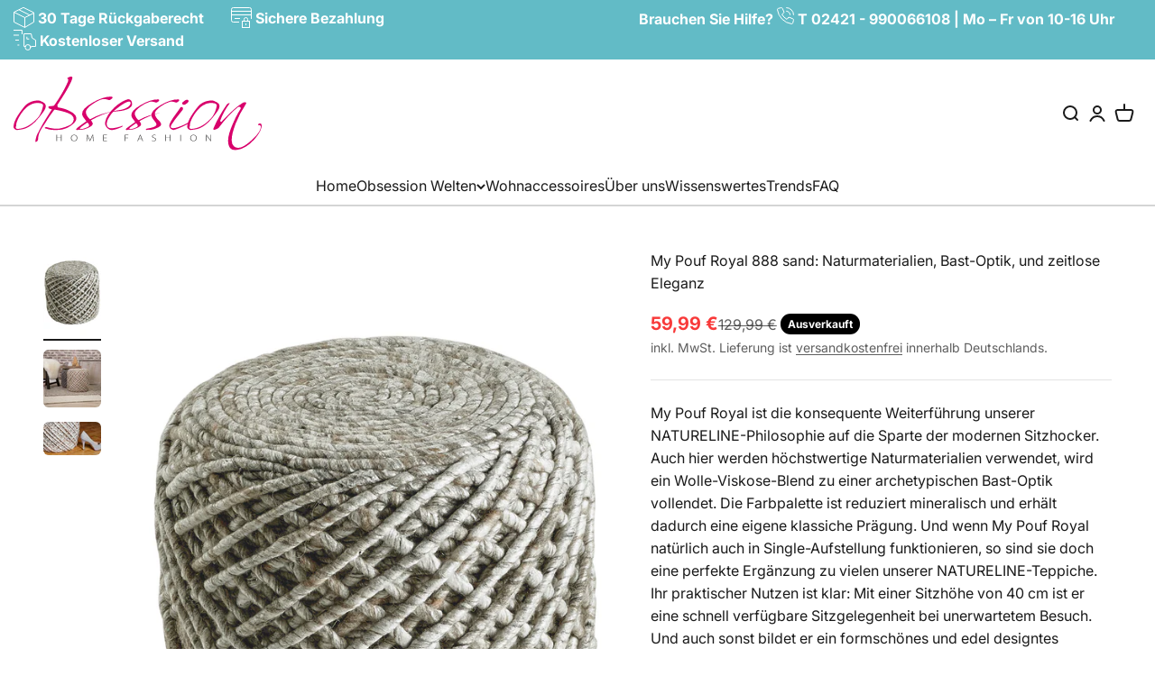

--- FILE ---
content_type: text/html; charset=utf-8
request_url: https://obsession-homefashion.de/products/my-pouf-royal-888-sand
body_size: 59486
content:
<style>


  
</style>

<!doctype html>

<html class="no-js" lang="de" dir="ltr">
  <head>
    <meta charset="utf-8">
    <meta name="viewport" content="width=device-width, initial-scale=1.0, height=device-height, minimum-scale=1.0, maximum-scale=1.0">
    <meta name="theme-color" content="#f4eeee">

    <title>My Pouf Royal 888 sand: Naturmaterialien, Bast-Optik, und zeitlose Ele</title><meta name="description" content="My Pouf Royal ist die konsequente Weiterführung unserer NATURELINE-Philosophie auf die Sparte der modernen Sitzhocker. Auch hier werden höchstwertige Naturmaterialien verwendet, wird ein Wolle-Viskose-Blend zu einer archetypischen Bast-Optik vollendet. Die Farbpalette ist reduziert mineralisch und erhält dadurch eine e"><link rel="canonical" href="https://obsession-homefashion.de/products/my-pouf-royal-888-sand"><link rel="shortcut icon" href="//obsession-homefashion.de/cdn/shop/files/android-chrome-192x192_16a37d13-7229-42d3-8cfd-a60e160d6311.png?v=1712560068&width=96">
      <link rel="apple-touch-icon" href="//obsession-homefashion.de/cdn/shop/files/android-chrome-192x192_16a37d13-7229-42d3-8cfd-a60e160d6311.png?v=1712560068&width=180"><link rel="preconnect" href="https://cdn.shopify.com">
    <link rel="preconnect" href="https://fonts.shopifycdn.com" crossorigin>
    <link rel="dns-prefetch" href="https://productreviews.shopifycdn.com"><link rel="preload" href="//obsession-homefashion.de/cdn/fonts/inter/inter_n7.02711e6b374660cfc7915d1afc1c204e633421e4.woff2" as="font" type="font/woff2" crossorigin><link rel="preload" href="//obsession-homefashion.de/cdn/fonts/inter/inter_n4.b2a3f24c19b4de56e8871f609e73ca7f6d2e2bb9.woff2" as="font" type="font/woff2" crossorigin><meta property="og:type" content="product">
  <meta property="og:title" content="My Pouf Royal 888 sand: Naturmaterialien, Bast-Optik, und zeitlose Eleganz">
  <meta property="product:price:amount" content="59,99">
  <meta property="product:price:currency" content="EUR"><meta property="og:image" content="http://obsession-homefashion.de/cdn/shop/products/por888sand_top_eck.jpg?v=1710146240&width=2048">
  <meta property="og:image:secure_url" content="https://obsession-homefashion.de/cdn/shop/products/por888sand_top_eck.jpg?v=1710146240&width=2048">
  <meta property="og:image:width" content="1181">
  <meta property="og:image:height" content="1748"><meta property="og:description" content="My Pouf Royal ist die konsequente Weiterführung unserer NATURELINE-Philosophie auf die Sparte der modernen Sitzhocker. Auch hier werden höchstwertige Naturmaterialien verwendet, wird ein Wolle-Viskose-Blend zu einer archetypischen Bast-Optik vollendet. Die Farbpalette ist reduziert mineralisch und erhält dadurch eine e"><meta property="og:url" content="https://obsession-homefashion.de/products/my-pouf-royal-888-sand">
<meta property="og:site_name" content="Obsession.ag"><meta name="twitter:card" content="summary"><meta name="twitter:title" content="My Pouf Royal 888 sand: Naturmaterialien, Bast-Optik, und zeitlose Eleganz">
  <meta name="twitter:description" content="My Pouf Royal ist die konsequente Weiterführung unserer NATURELINE-Philosophie auf die Sparte der modernen Sitzhocker. Auch hier werden höchstwertige Naturmaterialien verwendet, wird ein Wolle-Viskose-Blend zu einer archetypischen Bast-Optik vollendet. Die Farbpalette ist reduziert mineralisch und erhält dadurch eine eigene klassiche Prägung. Und wenn My Pouf Royal natürlich auch in Single-Aufstellung funktionieren, so sind sie doch eine perfekte Ergänzung zu vielen unserer NATURELINE-Teppiche.
Ihr praktischer Nutzen ist klar: Mit einer Sitzhöhe von 40 cm ist er eine schnell verfügbare Sitzgelegenheit bei unerwartetem Besuch. Und auch sonst bildet er ein formschönes und edel designtes Element für Ihr Wohnambiente.
Bestellen Sie My Pouf Royale von OBSESSION und setzen Sie mit dieser modernen Hocker-Variante den nächsten Glanzpunkt in Ihrem Zuhause!"><meta name="twitter:image" content="https://obsession-homefashion.de/cdn/shop/products/por888sand_top_eck.jpg?crop=center&height=1200&v=1710146240&width=1200">
  <meta name="twitter:image:alt" content="">
  <script type="application/ld+json">
  {
    "@context": "https://schema.org",
    "@type": "Product",
    "productID": 8774251577678,
    "offers": [{
          "@type": "Offer",
          "name": "40 x 40",
          "availability":"https://schema.org/OutOfStock",
          "price": 59.99,
          "priceCurrency": "EUR",
          "priceValidUntil": "2026-01-31","sku": "por888sand100100","gtin": "4054293072523","url": "https://obsession-homefashion.de/products/my-pouf-royal-888-sand?variant=47764048019790"
        }
],"brand": {
      "@type": "Brand",
      "name": "Obsession"
    },
    "name": "My Pouf Royal 888 sand: Naturmaterialien, Bast-Optik, und zeitlose Eleganz",
    "description": "My Pouf Royal ist die konsequente Weiterführung unserer NATURELINE-Philosophie auf die Sparte der modernen Sitzhocker. Auch hier werden höchstwertige Naturmaterialien verwendet, wird ein Wolle-Viskose-Blend zu einer archetypischen Bast-Optik vollendet. Die Farbpalette ist reduziert mineralisch und erhält dadurch eine eigene klassiche Prägung. Und wenn My Pouf Royal natürlich auch in Single-Aufstellung funktionieren, so sind sie doch eine perfekte Ergänzung zu vielen unserer NATURELINE-Teppiche.\nIhr praktischer Nutzen ist klar: Mit einer Sitzhöhe von 40 cm ist er eine schnell verfügbare Sitzgelegenheit bei unerwartetem Besuch. Und auch sonst bildet er ein formschönes und edel designtes Element für Ihr Wohnambiente.\nBestellen Sie My Pouf Royale von OBSESSION und setzen Sie mit dieser modernen Hocker-Variante den nächsten Glanzpunkt in Ihrem Zuhause!",
    "category": "Teppiche",
    "url": "https://obsession-homefashion.de/products/my-pouf-royal-888-sand",
    "sku": "por888sand100100","gtin": "4054293072523","weight": {
        "@type": "QuantitativeValue",
        "unitCode": "g",
        "value": 3000.0
      },"image": {
      "@type": "ImageObject",
      "url": "https://obsession-homefashion.de/cdn/shop/products/por888sand_top_eck.jpg?v=1710146240&width=1024",
      "image": "https://obsession-homefashion.de/cdn/shop/products/por888sand_top_eck.jpg?v=1710146240&width=1024",
      "name": "",
      "width": "1024",
      "height": "1024"
    }
  }
  </script>



  <script type="application/ld+json">
  {
    "@context": "https://schema.org",
    "@type": "BreadcrumbList",
  "itemListElement": [{
      "@type": "ListItem",
      "position": 1,
      "name": "Home",
      "item": "https://obsession-homefashion.de"
    },{
          "@type": "ListItem",
          "position": 2,
          "name": "My Pouf Royal 888 sand: Naturmaterialien, Bast-Optik, und zeitlose Eleganz",
          "item": "https://obsession-homefashion.de/products/my-pouf-royal-888-sand"
        }]
  }
  </script>

<style>/* Typography (heading) */
  @font-face {
  font-family: Inter;
  font-weight: 700;
  font-style: normal;
  font-display: fallback;
  src: url("//obsession-homefashion.de/cdn/fonts/inter/inter_n7.02711e6b374660cfc7915d1afc1c204e633421e4.woff2") format("woff2"),
       url("//obsession-homefashion.de/cdn/fonts/inter/inter_n7.6dab87426f6b8813070abd79972ceaf2f8d3b012.woff") format("woff");
}

@font-face {
  font-family: Inter;
  font-weight: 700;
  font-style: italic;
  font-display: fallback;
  src: url("//obsession-homefashion.de/cdn/fonts/inter/inter_i7.b377bcd4cc0f160622a22d638ae7e2cd9b86ea4c.woff2") format("woff2"),
       url("//obsession-homefashion.de/cdn/fonts/inter/inter_i7.7c69a6a34e3bb44fcf6f975857e13b9a9b25beb4.woff") format("woff");
}

/* Typography (body) */
  @font-face {
  font-family: Inter;
  font-weight: 400;
  font-style: normal;
  font-display: fallback;
  src: url("//obsession-homefashion.de/cdn/fonts/inter/inter_n4.b2a3f24c19b4de56e8871f609e73ca7f6d2e2bb9.woff2") format("woff2"),
       url("//obsession-homefashion.de/cdn/fonts/inter/inter_n4.af8052d517e0c9ffac7b814872cecc27ae1fa132.woff") format("woff");
}

@font-face {
  font-family: Inter;
  font-weight: 400;
  font-style: italic;
  font-display: fallback;
  src: url("//obsession-homefashion.de/cdn/fonts/inter/inter_i4.feae1981dda792ab80d117249d9c7e0f1017e5b3.woff2") format("woff2"),
       url("//obsession-homefashion.de/cdn/fonts/inter/inter_i4.62773b7113d5e5f02c71486623cf828884c85c6e.woff") format("woff");
}

@font-face {
  font-family: Inter;
  font-weight: 700;
  font-style: normal;
  font-display: fallback;
  src: url("//obsession-homefashion.de/cdn/fonts/inter/inter_n7.02711e6b374660cfc7915d1afc1c204e633421e4.woff2") format("woff2"),
       url("//obsession-homefashion.de/cdn/fonts/inter/inter_n7.6dab87426f6b8813070abd79972ceaf2f8d3b012.woff") format("woff");
}

@font-face {
  font-family: Inter;
  font-weight: 700;
  font-style: italic;
  font-display: fallback;
  src: url("//obsession-homefashion.de/cdn/fonts/inter/inter_i7.b377bcd4cc0f160622a22d638ae7e2cd9b86ea4c.woff2") format("woff2"),
       url("//obsession-homefashion.de/cdn/fonts/inter/inter_i7.7c69a6a34e3bb44fcf6f975857e13b9a9b25beb4.woff") format("woff");
}

:root {
    /**
     * ---------------------------------------------------------------------
     * SPACING VARIABLES
     *
     * We are using a spacing inspired from frameworks like Tailwind CSS.
     * ---------------------------------------------------------------------
     */
    --spacing-0-5: 0.125rem; /* 2px */
    --spacing-1: 0.25rem; /* 4px */
    --spacing-1-5: 0.375rem; /* 6px */
    --spacing-2: 0.5rem; /* 8px */
    --spacing-2-5: 0.625rem; /* 10px */
    --spacing-3: 0.75rem; /* 12px */
    --spacing-3-5: 0.875rem; /* 14px */
    --spacing-4: 1rem; /* 16px */
    --spacing-4-5: 1.125rem; /* 18px */
    --spacing-5: 1.25rem; /* 20px */
    --spacing-5-5: 1.375rem; /* 22px */
    --spacing-6: 1.5rem; /* 24px */
    --spacing-6-5: 1.625rem; /* 26px */
    --spacing-7: 1.75rem; /* 28px */
    --spacing-7-5: 1.875rem; /* 30px */
    --spacing-8: 2rem; /* 32px */
    --spacing-8-5: 2.125rem; /* 34px */
    --spacing-9: 2.25rem; /* 36px */
    --spacing-9-5: 2.375rem; /* 38px */
    --spacing-10: 2.5rem; /* 40px */
    --spacing-11: 2.75rem; /* 44px */
    --spacing-12: 3rem; /* 48px */
    --spacing-14: 3.5rem; /* 56px */
    --spacing-16: 4rem; /* 64px */
    --spacing-18: 4.5rem; /* 72px */
    --spacing-20: 5rem; /* 80px */
    --spacing-24: 6rem; /* 96px */
    --spacing-28: 7rem; /* 112px */
    --spacing-32: 8rem; /* 128px */
    --spacing-36: 9rem; /* 144px */
    --spacing-40: 10rem; /* 160px */
    --spacing-44: 11rem; /* 176px */
    --spacing-48: 12rem; /* 192px */
    --spacing-52: 13rem; /* 208px */
    --spacing-56: 14rem; /* 224px */
    --spacing-60: 15rem; /* 240px */
    --spacing-64: 16rem; /* 256px */
    --spacing-72: 18rem; /* 288px */
    --spacing-80: 20rem; /* 320px */
    --spacing-96: 24rem; /* 384px */

    /* Container */
    --container-max-width: 1400px;
    --container-narrow-max-width: 1150px;
    --container-gutter: var(--spacing-5);
    --section-outer-spacing-block: var(--spacing-12);
    --section-inner-max-spacing-block: var(--spacing-10);
    --section-inner-spacing-inline: var(--container-gutter);
    --section-stack-spacing-block: var(--spacing-8);

    /* Grid gutter */
    --grid-gutter: var(--spacing-5);

    /* Product list settings */
    --product-list-row-gap: var(--spacing-8);
    --product-list-column-gap: var(--grid-gutter);

    /* Form settings */
    --input-gap: var(--spacing-2);
    --input-height: 2.625rem;
    --input-padding-inline: var(--spacing-4);

    /* Other sizes */
    --sticky-area-height: calc(var(--sticky-announcement-bar-enabled, 0) * var(--announcement-bar-height, 0px) + var(--sticky-header-enabled, 0) * var(--header-height, 0px));

    /* RTL support */
    --transform-logical-flip: 1;
    --transform-origin-start: left;
    --transform-origin-end: right;

    /**
     * ---------------------------------------------------------------------
     * TYPOGRAPHY
     * ---------------------------------------------------------------------
     */

    /* Font properties */
    --heading-font-family: Inter, sans-serif;
    --heading-font-weight: 700;
    --heading-font-style: normal;
    --heading-text-transform: normal;
    --heading-letter-spacing: -0.02em;
    --text-font-family: Inter, sans-serif;
    --text-font-weight: 400;
    --text-font-style: normal;
    --text-letter-spacing: 0.0em;

    /* Font sizes */
    --text-h0: 3rem;
    --text-h1: 2.5rem;
    --text-h2: 2rem;
    --text-h3: 1.5rem;
    --text-h4: 1.375rem;
    --text-h5: 1.125rem;
    --text-h6: 1rem;
    --text-xs: 0.6875rem;
    --text-sm: 0.75rem;
    --text-base: 0.875rem;
    --text-lg: 1.125rem;

    /**
     * ---------------------------------------------------------------------
     * COLORS
     * ---------------------------------------------------------------------
     */

    /* Color settings */--accent: 98 187 198;
    --text-primary: 26 26 26;
    --background-primary: 255 255 255;
    --dialog-background: 255 255 255;
    --border-color: var(--text-color, var(--text-primary)) / 0.12;

    /* Button colors */
    --button-background-primary: 98 187 198;
    --button-text-primary: 255 255 255;
    --button-background-secondary: 98 187 198;
    --button-text-secondary: 255 255 255;

    /* Status colors */
    --success-background: 224 244 232;
    --success-text: 0 163 65;
    --warning-background: 255 246 233;
    --warning-text: 255 183 74;
    --error-background: 254 231 231;
    --error-text: 248 58 58;

    /* Product colors */
    --on-sale-text: 248 58 58;
    --on-sale-badge-background: 248 58 58;
    --on-sale-badge-text: 255 255 255;
    --sold-out-badge-background: 0 0 0;
    --sold-out-badge-text: 255 255 255;
    --primary-badge-background: 128 60 238;
    --primary-badge-text: 255 255 255;
    --star-color: 255 183 74;
    --product-card-background: 255 255 255;
    --product-card-text: 26 26 26;

    /* Header colors */
    --header-background: 244 238 238;
    --header-text: 26 26 26;

    /* Footer colors */
    --footer-background: 255 255 255;
    --footer-text: 26 26 26;

    /* Rounded variables (used for border radius) */
    --rounded-xs: 0.25rem;
    --rounded-sm: 0.375rem;
    --rounded: 0.75rem;
    --rounded-lg: 1.5rem;
    --rounded-full: 9999px;

    --rounded-button: 3.75rem;
    --rounded-input: 0.5rem;

    /* Box shadow */
    --shadow-sm: 0 2px 8px rgb(var(--text-primary) / 0.1);
    --shadow: 0 5px 15px rgb(var(--text-primary) / 0.1);
    --shadow-md: 0 5px 30px rgb(var(--text-primary) / 0.1);
    --shadow-block: 0px 18px 50px rgb(var(--text-primary) / 0.1);

    /**
     * ---------------------------------------------------------------------
     * OTHER
     * ---------------------------------------------------------------------
     */

    --cursor-close-svg-url: url(//obsession-homefashion.de/cdn/shop/t/4/assets/cursor-close.svg?v=147174565022153725511709204078);
    --cursor-zoom-in-svg-url: url(//obsession-homefashion.de/cdn/shop/t/4/assets/cursor-zoom-in.svg?v=154953035094101115921709204079);
    --cursor-zoom-out-svg-url: url(//obsession-homefashion.de/cdn/shop/t/4/assets/cursor-zoom-out.svg?v=16155520337305705181709204079);
    --checkmark-svg-url: url(//obsession-homefashion.de/cdn/shop/t/4/assets/checkmark.svg?v=77552481021870063511709204079);
  }

  [dir="rtl"]:root {
    /* RTL support */
    --transform-logical-flip: -1;
    --transform-origin-start: right;
    --transform-origin-end: left;
  }

  @media screen and (min-width: 700px) {
    :root {
      /* Typography (font size) */
      --text-h0: 4rem;
      --text-h1: 3rem;
      --text-h2: 2.5rem;
      --text-h3: 2rem;
      --text-h4: 1.625rem;
      --text-h5: 1.25rem;
      --text-h6: 1.125rem;

      --text-xs: 0.75rem;
      --text-sm: 0.875rem;
      --text-base: 1.0rem;
      --text-lg: 1.25rem;

      /* Spacing */
      --container-gutter: 2rem;
      --section-outer-spacing-block: var(--spacing-16);
      --section-inner-max-spacing-block: var(--spacing-12);
      --section-inner-spacing-inline: var(--spacing-12);
      --section-stack-spacing-block: var(--spacing-12);

      /* Grid gutter */
      --grid-gutter: var(--spacing-6);

      /* Product list settings */
      --product-list-row-gap: var(--spacing-12);

      /* Form settings */
      --input-gap: 1rem;
      --input-height: 3.125rem;
      --input-padding-inline: var(--spacing-5);
    }
  }

  @media screen and (min-width: 1000px) {
    :root {
      /* Spacing settings */
      --container-gutter: var(--spacing-12);
      --section-outer-spacing-block: var(--spacing-18);
      --section-inner-max-spacing-block: var(--spacing-16);
      --section-inner-spacing-inline: var(--spacing-16);
      --section-stack-spacing-block: var(--spacing-12);
    }
  }

  @media screen and (min-width: 1150px) {
    :root {
      /* Spacing settings */
      --container-gutter: var(--spacing-12);
      --section-outer-spacing-block: var(--spacing-20);
      --section-inner-max-spacing-block: var(--spacing-16);
      --section-inner-spacing-inline: var(--spacing-16);
      --section-stack-spacing-block: var(--spacing-12);
    }
  }

  @media screen and (min-width: 1400px) {
    :root {
      /* Typography (font size) */
      --text-h0: 5rem;
      --text-h1: 3.75rem;
      --text-h2: 3rem;
      --text-h3: 2.25rem;
      --text-h4: 2rem;
      --text-h5: 1.5rem;
      --text-h6: 1.25rem;

      --section-outer-spacing-block: var(--spacing-24);
      --section-inner-max-spacing-block: var(--spacing-18);
      --section-inner-spacing-inline: var(--spacing-18);
    }
  }

  @media screen and (min-width: 1600px) {
    :root {
      --section-outer-spacing-block: var(--spacing-24);
      --section-inner-max-spacing-block: var(--spacing-20);
      --section-inner-spacing-inline: var(--spacing-20);
    }
  }

  /**
   * ---------------------------------------------------------------------
   * LIQUID DEPENDANT CSS
   *
   * Our main CSS is Liquid free, but some very specific features depend on
   * theme settings, so we have them here
   * ---------------------------------------------------------------------
   */@media screen and (pointer: fine) {
        .button:not([disabled]):hover, .btn:not([disabled]):hover, .shopify-payment-button__button--unbranded:not([disabled]):hover {
          --button-background-opacity: 0.85;
        }

        .button--subdued:not([disabled]):hover {
          --button-background: var(--text-color) / .05 !important;
        }
      }</style><script>
  document.documentElement.classList.replace('no-js', 'js');

  // This allows to expose several variables to the global scope, to be used in scripts
  window.themeVariables = {
    settings: {
      showPageTransition: true,
      headingApparition: "split_fade",
      pageType: "product",
      moneyFormat: "{{amount_with_comma_separator}} € ",
      moneyWithCurrencyFormat: "{{amount_with_comma_separator}} € ",
      currencyCodeEnabled: false,
      cartType: "popover",
      showDiscount: true,
      discountMode: "saving"
    },

    strings: {
      accessibilityClose: "Schließen",
      accessibilityNext: "Vor",
      accessibilityPrevious: "Zurück",
      addToCartButton: "In den Warenkorb",
      soldOutButton: "Ausverkauft",
      preOrderButton: "Vorbestellen",
      unavailableButton: "Nicht verfügbar",
      closeGallery: "Galerie schließen",
      zoomGallery: "Bild vergrößern",
      errorGallery: "Bild kann nicht geladen werden",
      soldOutBadge: "Ausverkauft",
      discountBadge: "Spare @@",
      sku: "SKU:",
      searchNoResults: "Keine Treffer",
      addOrderNote: "Bestellhinweis hinzufügen",
      editOrderNote: "Bestellhinweis bearbeiten",
      shippingEstimatorNoResults: "Tut uns leid, aber wir verschicken leider nicht an deine Adresse.",
      shippingEstimatorOneResult: "Für deine Adresse gibt es einen Versandtarif:",
      shippingEstimatorMultipleResults: "Für deine Adresse gibt es mehrere Versandtarife:",
      shippingEstimatorError: "Beim Berechnen der Versandkosten ist ein Fehler aufgetreten:"
    },

    breakpoints: {
      'sm': 'screen and (min-width: 700px)',
      'md': 'screen and (min-width: 1000px)',
      'lg': 'screen and (min-width: 1150px)',
      'xl': 'screen and (min-width: 1400px)',

      'sm-max': 'screen and (max-width: 699px)',
      'md-max': 'screen and (max-width: 999px)',
      'lg-max': 'screen and (max-width: 1149px)',
      'xl-max': 'screen and (max-width: 1399px)'
    }
  };window.addEventListener('DOMContentLoaded', () => {
      const isReloaded = (window.performance.navigation && window.performance.navigation.type === 1) || window.performance.getEntriesByType('navigation').map((nav) => nav.type).includes('reload');

      if ('animate' in document.documentElement && window.matchMedia('(prefers-reduced-motion: no-preference)').matches && document.referrer.includes(location.host) && !isReloaded) {
        document.body.animate({opacity: [0, 1]}, {duration: 115, fill: 'forwards'});
      }
    });

    window.addEventListener('pageshow', (event) => {
      document.body.classList.remove('page-transition');

      if (event.persisted) {
        document.body.animate({opacity: [0, 1]}, {duration: 0, fill: 'forwards'});
      }
    });// For detecting native share
  document.documentElement.classList.add(`native-share--${navigator.share ? 'enabled' : 'disabled'}`);// We save the product ID in local storage to be eventually used for recently viewed section
    try {
      const recentlyViewedProducts = new Set(JSON.parse(localStorage.getItem('theme:recently-viewed-products') || '[]'));

      recentlyViewedProducts.delete(8774251577678); // Delete first to re-move the product
      recentlyViewedProducts.add(8774251577678);

      localStorage.setItem('theme:recently-viewed-products', JSON.stringify(Array.from(recentlyViewedProducts.values()).reverse()));
    } catch (e) {
      // Safari in private mode does not allow setting item, we silently fail
    }</script><script type="module" src="//obsession-homefashion.de/cdn/shop/t/4/assets/vendor.min.js?v=114992621884149252901709204044"></script>
    <script type="module" src="//obsession-homefashion.de/cdn/shop/t/4/assets/theme.js?v=22703593041151155501711462284"></script>
    <script type="module" src="//obsession-homefashion.de/cdn/shop/t/4/assets/sections.js?v=119577769581158666741711463374"></script>

    <script>window.performance && window.performance.mark && window.performance.mark('shopify.content_for_header.start');</script><meta id="shopify-digital-wallet" name="shopify-digital-wallet" content="/80851239246/digital_wallets/dialog">
<meta name="shopify-checkout-api-token" content="3813b5f076b40ea8ef6f548af9ef7447">
<meta id="in-context-paypal-metadata" data-shop-id="80851239246" data-venmo-supported="false" data-environment="production" data-locale="de_DE" data-paypal-v4="true" data-currency="EUR">
<link rel="alternate" hreflang="x-default" href="https://obsession-homefashion.de/products/my-pouf-royal-888-sand">
<link rel="alternate" hreflang="de" href="https://obsession-homefashion.de/products/my-pouf-royal-888-sand">
<link rel="alternate" hreflang="en" href="https://obsession-homefashion.de/en/products/my-pouf-royal-888-sand">
<link rel="alternate" type="application/json+oembed" href="https://obsession-homefashion.de/products/my-pouf-royal-888-sand.oembed">
<script async="async" src="/checkouts/internal/preloads.js?locale=de-DE"></script>
<link rel="preconnect" href="https://shop.app" crossorigin="anonymous">
<script async="async" src="https://shop.app/checkouts/internal/preloads.js?locale=de-DE&shop_id=80851239246" crossorigin="anonymous"></script>
<script id="apple-pay-shop-capabilities" type="application/json">{"shopId":80851239246,"countryCode":"DE","currencyCode":"EUR","merchantCapabilities":["supports3DS"],"merchantId":"gid:\/\/shopify\/Shop\/80851239246","merchantName":"Obsession.ag","requiredBillingContactFields":["postalAddress","email"],"requiredShippingContactFields":["postalAddress","email"],"shippingType":"shipping","supportedNetworks":["visa","maestro","masterCard","amex"],"total":{"type":"pending","label":"Obsession.ag","amount":"1.00"},"shopifyPaymentsEnabled":true,"supportsSubscriptions":true}</script>
<script id="shopify-features" type="application/json">{"accessToken":"3813b5f076b40ea8ef6f548af9ef7447","betas":["rich-media-storefront-analytics"],"domain":"obsession-homefashion.de","predictiveSearch":true,"shopId":80851239246,"locale":"de"}</script>
<script>var Shopify = Shopify || {};
Shopify.shop = "ae9632-4.myshopify.com";
Shopify.locale = "de";
Shopify.currency = {"active":"EUR","rate":"1.0"};
Shopify.country = "DE";
Shopify.theme = {"name":"Aktualisierte Kopie von Impact","id":159504728398,"schema_name":"Impact","schema_version":"5.1.1","theme_store_id":1190,"role":"main"};
Shopify.theme.handle = "null";
Shopify.theme.style = {"id":null,"handle":null};
Shopify.cdnHost = "obsession-homefashion.de/cdn";
Shopify.routes = Shopify.routes || {};
Shopify.routes.root = "/";</script>
<script type="module">!function(o){(o.Shopify=o.Shopify||{}).modules=!0}(window);</script>
<script>!function(o){function n(){var o=[];function n(){o.push(Array.prototype.slice.apply(arguments))}return n.q=o,n}var t=o.Shopify=o.Shopify||{};t.loadFeatures=n(),t.autoloadFeatures=n()}(window);</script>
<script>
  window.ShopifyPay = window.ShopifyPay || {};
  window.ShopifyPay.apiHost = "shop.app\/pay";
  window.ShopifyPay.redirectState = null;
</script>
<script id="shop-js-analytics" type="application/json">{"pageType":"product"}</script>
<script defer="defer" async type="module" src="//obsession-homefashion.de/cdn/shopifycloud/shop-js/modules/v2/client.init-shop-cart-sync_e98Ab_XN.de.esm.js"></script>
<script defer="defer" async type="module" src="//obsession-homefashion.de/cdn/shopifycloud/shop-js/modules/v2/chunk.common_Pcw9EP95.esm.js"></script>
<script defer="defer" async type="module" src="//obsession-homefashion.de/cdn/shopifycloud/shop-js/modules/v2/chunk.modal_CzmY4ZhL.esm.js"></script>
<script type="module">
  await import("//obsession-homefashion.de/cdn/shopifycloud/shop-js/modules/v2/client.init-shop-cart-sync_e98Ab_XN.de.esm.js");
await import("//obsession-homefashion.de/cdn/shopifycloud/shop-js/modules/v2/chunk.common_Pcw9EP95.esm.js");
await import("//obsession-homefashion.de/cdn/shopifycloud/shop-js/modules/v2/chunk.modal_CzmY4ZhL.esm.js");

  window.Shopify.SignInWithShop?.initShopCartSync?.({"fedCMEnabled":true,"windoidEnabled":true});

</script>
<script>
  window.Shopify = window.Shopify || {};
  if (!window.Shopify.featureAssets) window.Shopify.featureAssets = {};
  window.Shopify.featureAssets['shop-js'] = {"shop-cart-sync":["modules/v2/client.shop-cart-sync_DazCVyJ3.de.esm.js","modules/v2/chunk.common_Pcw9EP95.esm.js","modules/v2/chunk.modal_CzmY4ZhL.esm.js"],"init-fed-cm":["modules/v2/client.init-fed-cm_D0AulfmK.de.esm.js","modules/v2/chunk.common_Pcw9EP95.esm.js","modules/v2/chunk.modal_CzmY4ZhL.esm.js"],"shop-cash-offers":["modules/v2/client.shop-cash-offers_BISyWFEA.de.esm.js","modules/v2/chunk.common_Pcw9EP95.esm.js","modules/v2/chunk.modal_CzmY4ZhL.esm.js"],"shop-login-button":["modules/v2/client.shop-login-button_D_c1vx_E.de.esm.js","modules/v2/chunk.common_Pcw9EP95.esm.js","modules/v2/chunk.modal_CzmY4ZhL.esm.js"],"pay-button":["modules/v2/client.pay-button_CHADzJ4g.de.esm.js","modules/v2/chunk.common_Pcw9EP95.esm.js","modules/v2/chunk.modal_CzmY4ZhL.esm.js"],"shop-button":["modules/v2/client.shop-button_CQnD2U3v.de.esm.js","modules/v2/chunk.common_Pcw9EP95.esm.js","modules/v2/chunk.modal_CzmY4ZhL.esm.js"],"avatar":["modules/v2/client.avatar_BTnouDA3.de.esm.js"],"init-windoid":["modules/v2/client.init-windoid_CmA0-hrC.de.esm.js","modules/v2/chunk.common_Pcw9EP95.esm.js","modules/v2/chunk.modal_CzmY4ZhL.esm.js"],"init-shop-for-new-customer-accounts":["modules/v2/client.init-shop-for-new-customer-accounts_BCzC_Mib.de.esm.js","modules/v2/client.shop-login-button_D_c1vx_E.de.esm.js","modules/v2/chunk.common_Pcw9EP95.esm.js","modules/v2/chunk.modal_CzmY4ZhL.esm.js"],"init-shop-email-lookup-coordinator":["modules/v2/client.init-shop-email-lookup-coordinator_DYzOit4u.de.esm.js","modules/v2/chunk.common_Pcw9EP95.esm.js","modules/v2/chunk.modal_CzmY4ZhL.esm.js"],"init-shop-cart-sync":["modules/v2/client.init-shop-cart-sync_e98Ab_XN.de.esm.js","modules/v2/chunk.common_Pcw9EP95.esm.js","modules/v2/chunk.modal_CzmY4ZhL.esm.js"],"shop-toast-manager":["modules/v2/client.shop-toast-manager_Bc-1elH8.de.esm.js","modules/v2/chunk.common_Pcw9EP95.esm.js","modules/v2/chunk.modal_CzmY4ZhL.esm.js"],"init-customer-accounts":["modules/v2/client.init-customer-accounts_CqlRHmZs.de.esm.js","modules/v2/client.shop-login-button_D_c1vx_E.de.esm.js","modules/v2/chunk.common_Pcw9EP95.esm.js","modules/v2/chunk.modal_CzmY4ZhL.esm.js"],"init-customer-accounts-sign-up":["modules/v2/client.init-customer-accounts-sign-up_DZmBw6yB.de.esm.js","modules/v2/client.shop-login-button_D_c1vx_E.de.esm.js","modules/v2/chunk.common_Pcw9EP95.esm.js","modules/v2/chunk.modal_CzmY4ZhL.esm.js"],"shop-follow-button":["modules/v2/client.shop-follow-button_Cx-w7rSq.de.esm.js","modules/v2/chunk.common_Pcw9EP95.esm.js","modules/v2/chunk.modal_CzmY4ZhL.esm.js"],"checkout-modal":["modules/v2/client.checkout-modal_Djjmh8qM.de.esm.js","modules/v2/chunk.common_Pcw9EP95.esm.js","modules/v2/chunk.modal_CzmY4ZhL.esm.js"],"shop-login":["modules/v2/client.shop-login_DMZMgoZf.de.esm.js","modules/v2/chunk.common_Pcw9EP95.esm.js","modules/v2/chunk.modal_CzmY4ZhL.esm.js"],"lead-capture":["modules/v2/client.lead-capture_SqejaEd8.de.esm.js","modules/v2/chunk.common_Pcw9EP95.esm.js","modules/v2/chunk.modal_CzmY4ZhL.esm.js"],"payment-terms":["modules/v2/client.payment-terms_DUeEqFTJ.de.esm.js","modules/v2/chunk.common_Pcw9EP95.esm.js","modules/v2/chunk.modal_CzmY4ZhL.esm.js"]};
</script>
<script id="__st">var __st={"a":80851239246,"offset":3600,"reqid":"130bb92b-9037-4cb8-8b13-c3e9327bab55-1769033078","pageurl":"obsession-homefashion.de\/products\/my-pouf-royal-888-sand","u":"4c4af115e06e","p":"product","rtyp":"product","rid":8774251577678};</script>
<script>window.ShopifyPaypalV4VisibilityTracking = true;</script>
<script id="captcha-bootstrap">!function(){'use strict';const t='contact',e='account',n='new_comment',o=[[t,t],['blogs',n],['comments',n],[t,'customer']],c=[[e,'customer_login'],[e,'guest_login'],[e,'recover_customer_password'],[e,'create_customer']],r=t=>t.map((([t,e])=>`form[action*='/${t}']:not([data-nocaptcha='true']) input[name='form_type'][value='${e}']`)).join(','),a=t=>()=>t?[...document.querySelectorAll(t)].map((t=>t.form)):[];function s(){const t=[...o],e=r(t);return a(e)}const i='password',u='form_key',d=['recaptcha-v3-token','g-recaptcha-response','h-captcha-response',i],f=()=>{try{return window.sessionStorage}catch{return}},m='__shopify_v',_=t=>t.elements[u];function p(t,e,n=!1){try{const o=window.sessionStorage,c=JSON.parse(o.getItem(e)),{data:r}=function(t){const{data:e,action:n}=t;return t[m]||n?{data:e,action:n}:{data:t,action:n}}(c);for(const[e,n]of Object.entries(r))t.elements[e]&&(t.elements[e].value=n);n&&o.removeItem(e)}catch(o){console.error('form repopulation failed',{error:o})}}const l='form_type',E='cptcha';function T(t){t.dataset[E]=!0}const w=window,h=w.document,L='Shopify',v='ce_forms',y='captcha';let A=!1;((t,e)=>{const n=(g='f06e6c50-85a8-45c8-87d0-21a2b65856fe',I='https://cdn.shopify.com/shopifycloud/storefront-forms-hcaptcha/ce_storefront_forms_captcha_hcaptcha.v1.5.2.iife.js',D={infoText:'Durch hCaptcha geschützt',privacyText:'Datenschutz',termsText:'Allgemeine Geschäftsbedingungen'},(t,e,n)=>{const o=w[L][v],c=o.bindForm;if(c)return c(t,g,e,D).then(n);var r;o.q.push([[t,g,e,D],n]),r=I,A||(h.body.append(Object.assign(h.createElement('script'),{id:'captcha-provider',async:!0,src:r})),A=!0)});var g,I,D;w[L]=w[L]||{},w[L][v]=w[L][v]||{},w[L][v].q=[],w[L][y]=w[L][y]||{},w[L][y].protect=function(t,e){n(t,void 0,e),T(t)},Object.freeze(w[L][y]),function(t,e,n,w,h,L){const[v,y,A,g]=function(t,e,n){const i=e?o:[],u=t?c:[],d=[...i,...u],f=r(d),m=r(i),_=r(d.filter((([t,e])=>n.includes(e))));return[a(f),a(m),a(_),s()]}(w,h,L),I=t=>{const e=t.target;return e instanceof HTMLFormElement?e:e&&e.form},D=t=>v().includes(t);t.addEventListener('submit',(t=>{const e=I(t);if(!e)return;const n=D(e)&&!e.dataset.hcaptchaBound&&!e.dataset.recaptchaBound,o=_(e),c=g().includes(e)&&(!o||!o.value);(n||c)&&t.preventDefault(),c&&!n&&(function(t){try{if(!f())return;!function(t){const e=f();if(!e)return;const n=_(t);if(!n)return;const o=n.value;o&&e.removeItem(o)}(t);const e=Array.from(Array(32),(()=>Math.random().toString(36)[2])).join('');!function(t,e){_(t)||t.append(Object.assign(document.createElement('input'),{type:'hidden',name:u})),t.elements[u].value=e}(t,e),function(t,e){const n=f();if(!n)return;const o=[...t.querySelectorAll(`input[type='${i}']`)].map((({name:t})=>t)),c=[...d,...o],r={};for(const[a,s]of new FormData(t).entries())c.includes(a)||(r[a]=s);n.setItem(e,JSON.stringify({[m]:1,action:t.action,data:r}))}(t,e)}catch(e){console.error('failed to persist form',e)}}(e),e.submit())}));const S=(t,e)=>{t&&!t.dataset[E]&&(n(t,e.some((e=>e===t))),T(t))};for(const o of['focusin','change'])t.addEventListener(o,(t=>{const e=I(t);D(e)&&S(e,y())}));const B=e.get('form_key'),M=e.get(l),P=B&&M;t.addEventListener('DOMContentLoaded',(()=>{const t=y();if(P)for(const e of t)e.elements[l].value===M&&p(e,B);[...new Set([...A(),...v().filter((t=>'true'===t.dataset.shopifyCaptcha))])].forEach((e=>S(e,t)))}))}(h,new URLSearchParams(w.location.search),n,t,e,['guest_login'])})(!0,!0)}();</script>
<script integrity="sha256-4kQ18oKyAcykRKYeNunJcIwy7WH5gtpwJnB7kiuLZ1E=" data-source-attribution="shopify.loadfeatures" defer="defer" src="//obsession-homefashion.de/cdn/shopifycloud/storefront/assets/storefront/load_feature-a0a9edcb.js" crossorigin="anonymous"></script>
<script crossorigin="anonymous" defer="defer" src="//obsession-homefashion.de/cdn/shopifycloud/storefront/assets/shopify_pay/storefront-65b4c6d7.js?v=20250812"></script>
<script data-source-attribution="shopify.dynamic_checkout.dynamic.init">var Shopify=Shopify||{};Shopify.PaymentButton=Shopify.PaymentButton||{isStorefrontPortableWallets:!0,init:function(){window.Shopify.PaymentButton.init=function(){};var t=document.createElement("script");t.src="https://obsession-homefashion.de/cdn/shopifycloud/portable-wallets/latest/portable-wallets.de.js",t.type="module",document.head.appendChild(t)}};
</script>
<script data-source-attribution="shopify.dynamic_checkout.buyer_consent">
  function portableWalletsHideBuyerConsent(e){var t=document.getElementById("shopify-buyer-consent"),n=document.getElementById("shopify-subscription-policy-button");t&&n&&(t.classList.add("hidden"),t.setAttribute("aria-hidden","true"),n.removeEventListener("click",e))}function portableWalletsShowBuyerConsent(e){var t=document.getElementById("shopify-buyer-consent"),n=document.getElementById("shopify-subscription-policy-button");t&&n&&(t.classList.remove("hidden"),t.removeAttribute("aria-hidden"),n.addEventListener("click",e))}window.Shopify?.PaymentButton&&(window.Shopify.PaymentButton.hideBuyerConsent=portableWalletsHideBuyerConsent,window.Shopify.PaymentButton.showBuyerConsent=portableWalletsShowBuyerConsent);
</script>
<script>
  function portableWalletsCleanup(e){e&&e.src&&console.error("Failed to load portable wallets script "+e.src);var t=document.querySelectorAll("shopify-accelerated-checkout .shopify-payment-button__skeleton, shopify-accelerated-checkout-cart .wallet-cart-button__skeleton"),e=document.getElementById("shopify-buyer-consent");for(let e=0;e<t.length;e++)t[e].remove();e&&e.remove()}function portableWalletsNotLoadedAsModule(e){e instanceof ErrorEvent&&"string"==typeof e.message&&e.message.includes("import.meta")&&"string"==typeof e.filename&&e.filename.includes("portable-wallets")&&(window.removeEventListener("error",portableWalletsNotLoadedAsModule),window.Shopify.PaymentButton.failedToLoad=e,"loading"===document.readyState?document.addEventListener("DOMContentLoaded",window.Shopify.PaymentButton.init):window.Shopify.PaymentButton.init())}window.addEventListener("error",portableWalletsNotLoadedAsModule);
</script>

<script type="module" src="https://obsession-homefashion.de/cdn/shopifycloud/portable-wallets/latest/portable-wallets.de.js" onError="portableWalletsCleanup(this)" crossorigin="anonymous"></script>
<script nomodule>
  document.addEventListener("DOMContentLoaded", portableWalletsCleanup);
</script>

<script id='scb4127' type='text/javascript' async='' src='https://obsession-homefashion.de/cdn/shopifycloud/privacy-banner/storefront-banner.js'></script><link id="shopify-accelerated-checkout-styles" rel="stylesheet" media="screen" href="https://obsession-homefashion.de/cdn/shopifycloud/portable-wallets/latest/accelerated-checkout-backwards-compat.css" crossorigin="anonymous">
<style id="shopify-accelerated-checkout-cart">
        #shopify-buyer-consent {
  margin-top: 1em;
  display: inline-block;
  width: 100%;
}

#shopify-buyer-consent.hidden {
  display: none;
}

#shopify-subscription-policy-button {
  background: none;
  border: none;
  padding: 0;
  text-decoration: underline;
  font-size: inherit;
  cursor: pointer;
}

#shopify-subscription-policy-button::before {
  box-shadow: none;
}

      </style>

<script>window.performance && window.performance.mark && window.performance.mark('shopify.content_for_header.end');</script>
<link href="//obsession-homefashion.de/cdn/shop/t/4/assets/theme.css?v=173124234160913256231709204044" rel="stylesheet" type="text/css" media="all" /><link href="//obsession-homefashion.de/cdn/shop/t/4/assets/bs-compat.css?v=88393703400448574891712041691" rel="stylesheet" type="text/css" media="all" /><link href="https://monorail-edge.shopifysvc.com" rel="dns-prefetch">
<script>(function(){if ("sendBeacon" in navigator && "performance" in window) {try {var session_token_from_headers = performance.getEntriesByType('navigation')[0].serverTiming.find(x => x.name == '_s').description;} catch {var session_token_from_headers = undefined;}var session_cookie_matches = document.cookie.match(/_shopify_s=([^;]*)/);var session_token_from_cookie = session_cookie_matches && session_cookie_matches.length === 2 ? session_cookie_matches[1] : "";var session_token = session_token_from_headers || session_token_from_cookie || "";function handle_abandonment_event(e) {var entries = performance.getEntries().filter(function(entry) {return /monorail-edge.shopifysvc.com/.test(entry.name);});if (!window.abandonment_tracked && entries.length === 0) {window.abandonment_tracked = true;var currentMs = Date.now();var navigation_start = performance.timing.navigationStart;var payload = {shop_id: 80851239246,url: window.location.href,navigation_start,duration: currentMs - navigation_start,session_token,page_type: "product"};window.navigator.sendBeacon("https://monorail-edge.shopifysvc.com/v1/produce", JSON.stringify({schema_id: "online_store_buyer_site_abandonment/1.1",payload: payload,metadata: {event_created_at_ms: currentMs,event_sent_at_ms: currentMs}}));}}window.addEventListener('pagehide', handle_abandonment_event);}}());</script>
<script id="web-pixels-manager-setup">(function e(e,d,r,n,o){if(void 0===o&&(o={}),!Boolean(null===(a=null===(i=window.Shopify)||void 0===i?void 0:i.analytics)||void 0===a?void 0:a.replayQueue)){var i,a;window.Shopify=window.Shopify||{};var t=window.Shopify;t.analytics=t.analytics||{};var s=t.analytics;s.replayQueue=[],s.publish=function(e,d,r){return s.replayQueue.push([e,d,r]),!0};try{self.performance.mark("wpm:start")}catch(e){}var l=function(){var e={modern:/Edge?\/(1{2}[4-9]|1[2-9]\d|[2-9]\d{2}|\d{4,})\.\d+(\.\d+|)|Firefox\/(1{2}[4-9]|1[2-9]\d|[2-9]\d{2}|\d{4,})\.\d+(\.\d+|)|Chrom(ium|e)\/(9{2}|\d{3,})\.\d+(\.\d+|)|(Maci|X1{2}).+ Version\/(15\.\d+|(1[6-9]|[2-9]\d|\d{3,})\.\d+)([,.]\d+|)( \(\w+\)|)( Mobile\/\w+|) Safari\/|Chrome.+OPR\/(9{2}|\d{3,})\.\d+\.\d+|(CPU[ +]OS|iPhone[ +]OS|CPU[ +]iPhone|CPU IPhone OS|CPU iPad OS)[ +]+(15[._]\d+|(1[6-9]|[2-9]\d|\d{3,})[._]\d+)([._]\d+|)|Android:?[ /-](13[3-9]|1[4-9]\d|[2-9]\d{2}|\d{4,})(\.\d+|)(\.\d+|)|Android.+Firefox\/(13[5-9]|1[4-9]\d|[2-9]\d{2}|\d{4,})\.\d+(\.\d+|)|Android.+Chrom(ium|e)\/(13[3-9]|1[4-9]\d|[2-9]\d{2}|\d{4,})\.\d+(\.\d+|)|SamsungBrowser\/([2-9]\d|\d{3,})\.\d+/,legacy:/Edge?\/(1[6-9]|[2-9]\d|\d{3,})\.\d+(\.\d+|)|Firefox\/(5[4-9]|[6-9]\d|\d{3,})\.\d+(\.\d+|)|Chrom(ium|e)\/(5[1-9]|[6-9]\d|\d{3,})\.\d+(\.\d+|)([\d.]+$|.*Safari\/(?![\d.]+ Edge\/[\d.]+$))|(Maci|X1{2}).+ Version\/(10\.\d+|(1[1-9]|[2-9]\d|\d{3,})\.\d+)([,.]\d+|)( \(\w+\)|)( Mobile\/\w+|) Safari\/|Chrome.+OPR\/(3[89]|[4-9]\d|\d{3,})\.\d+\.\d+|(CPU[ +]OS|iPhone[ +]OS|CPU[ +]iPhone|CPU IPhone OS|CPU iPad OS)[ +]+(10[._]\d+|(1[1-9]|[2-9]\d|\d{3,})[._]\d+)([._]\d+|)|Android:?[ /-](13[3-9]|1[4-9]\d|[2-9]\d{2}|\d{4,})(\.\d+|)(\.\d+|)|Mobile Safari.+OPR\/([89]\d|\d{3,})\.\d+\.\d+|Android.+Firefox\/(13[5-9]|1[4-9]\d|[2-9]\d{2}|\d{4,})\.\d+(\.\d+|)|Android.+Chrom(ium|e)\/(13[3-9]|1[4-9]\d|[2-9]\d{2}|\d{4,})\.\d+(\.\d+|)|Android.+(UC? ?Browser|UCWEB|U3)[ /]?(15\.([5-9]|\d{2,})|(1[6-9]|[2-9]\d|\d{3,})\.\d+)\.\d+|SamsungBrowser\/(5\.\d+|([6-9]|\d{2,})\.\d+)|Android.+MQ{2}Browser\/(14(\.(9|\d{2,})|)|(1[5-9]|[2-9]\d|\d{3,})(\.\d+|))(\.\d+|)|K[Aa][Ii]OS\/(3\.\d+|([4-9]|\d{2,})\.\d+)(\.\d+|)/},d=e.modern,r=e.legacy,n=navigator.userAgent;return n.match(d)?"modern":n.match(r)?"legacy":"unknown"}(),u="modern"===l?"modern":"legacy",c=(null!=n?n:{modern:"",legacy:""})[u],f=function(e){return[e.baseUrl,"/wpm","/b",e.hashVersion,"modern"===e.buildTarget?"m":"l",".js"].join("")}({baseUrl:d,hashVersion:r,buildTarget:u}),m=function(e){var d=e.version,r=e.bundleTarget,n=e.surface,o=e.pageUrl,i=e.monorailEndpoint;return{emit:function(e){var a=e.status,t=e.errorMsg,s=(new Date).getTime(),l=JSON.stringify({metadata:{event_sent_at_ms:s},events:[{schema_id:"web_pixels_manager_load/3.1",payload:{version:d,bundle_target:r,page_url:o,status:a,surface:n,error_msg:t},metadata:{event_created_at_ms:s}}]});if(!i)return console&&console.warn&&console.warn("[Web Pixels Manager] No Monorail endpoint provided, skipping logging."),!1;try{return self.navigator.sendBeacon.bind(self.navigator)(i,l)}catch(e){}var u=new XMLHttpRequest;try{return u.open("POST",i,!0),u.setRequestHeader("Content-Type","text/plain"),u.send(l),!0}catch(e){return console&&console.warn&&console.warn("[Web Pixels Manager] Got an unhandled error while logging to Monorail."),!1}}}}({version:r,bundleTarget:l,surface:e.surface,pageUrl:self.location.href,monorailEndpoint:e.monorailEndpoint});try{o.browserTarget=l,function(e){var d=e.src,r=e.async,n=void 0===r||r,o=e.onload,i=e.onerror,a=e.sri,t=e.scriptDataAttributes,s=void 0===t?{}:t,l=document.createElement("script"),u=document.querySelector("head"),c=document.querySelector("body");if(l.async=n,l.src=d,a&&(l.integrity=a,l.crossOrigin="anonymous"),s)for(var f in s)if(Object.prototype.hasOwnProperty.call(s,f))try{l.dataset[f]=s[f]}catch(e){}if(o&&l.addEventListener("load",o),i&&l.addEventListener("error",i),u)u.appendChild(l);else{if(!c)throw new Error("Did not find a head or body element to append the script");c.appendChild(l)}}({src:f,async:!0,onload:function(){if(!function(){var e,d;return Boolean(null===(d=null===(e=window.Shopify)||void 0===e?void 0:e.analytics)||void 0===d?void 0:d.initialized)}()){var d=window.webPixelsManager.init(e)||void 0;if(d){var r=window.Shopify.analytics;r.replayQueue.forEach((function(e){var r=e[0],n=e[1],o=e[2];d.publishCustomEvent(r,n,o)})),r.replayQueue=[],r.publish=d.publishCustomEvent,r.visitor=d.visitor,r.initialized=!0}}},onerror:function(){return m.emit({status:"failed",errorMsg:"".concat(f," has failed to load")})},sri:function(e){var d=/^sha384-[A-Za-z0-9+/=]+$/;return"string"==typeof e&&d.test(e)}(c)?c:"",scriptDataAttributes:o}),m.emit({status:"loading"})}catch(e){m.emit({status:"failed",errorMsg:(null==e?void 0:e.message)||"Unknown error"})}}})({shopId: 80851239246,storefrontBaseUrl: "https://obsession-homefashion.de",extensionsBaseUrl: "https://extensions.shopifycdn.com/cdn/shopifycloud/web-pixels-manager",monorailEndpoint: "https://monorail-edge.shopifysvc.com/unstable/produce_batch",surface: "storefront-renderer",enabledBetaFlags: ["2dca8a86"],webPixelsConfigList: [{"id":"1712259406","configuration":"{\"pixelCode\":\"CUPGJU3C77UC7V3JBQDG\"}","eventPayloadVersion":"v1","runtimeContext":"STRICT","scriptVersion":"22e92c2ad45662f435e4801458fb78cc","type":"APP","apiClientId":4383523,"privacyPurposes":["ANALYTICS","MARKETING","SALE_OF_DATA"],"dataSharingAdjustments":{"protectedCustomerApprovalScopes":["read_customer_address","read_customer_email","read_customer_name","read_customer_personal_data","read_customer_phone"]}},{"id":"1288962382","configuration":"{\"tagID\":\"2614469841346\"}","eventPayloadVersion":"v1","runtimeContext":"STRICT","scriptVersion":"18031546ee651571ed29edbe71a3550b","type":"APP","apiClientId":3009811,"privacyPurposes":["ANALYTICS","MARKETING","SALE_OF_DATA"],"dataSharingAdjustments":{"protectedCustomerApprovalScopes":["read_customer_address","read_customer_email","read_customer_name","read_customer_personal_data","read_customer_phone"]}},{"id":"shopify-app-pixel","configuration":"{}","eventPayloadVersion":"v1","runtimeContext":"STRICT","scriptVersion":"0450","apiClientId":"shopify-pixel","type":"APP","privacyPurposes":["ANALYTICS","MARKETING"]},{"id":"shopify-custom-pixel","eventPayloadVersion":"v1","runtimeContext":"LAX","scriptVersion":"0450","apiClientId":"shopify-pixel","type":"CUSTOM","privacyPurposes":["ANALYTICS","MARKETING"]}],isMerchantRequest: false,initData: {"shop":{"name":"Obsession.ag","paymentSettings":{"currencyCode":"EUR"},"myshopifyDomain":"ae9632-4.myshopify.com","countryCode":"DE","storefrontUrl":"https:\/\/obsession-homefashion.de"},"customer":null,"cart":null,"checkout":null,"productVariants":[{"price":{"amount":59.99,"currencyCode":"EUR"},"product":{"title":"My Pouf Royal 888 sand: Naturmaterialien, Bast-Optik, und zeitlose Eleganz","vendor":"Obsession","id":"8774251577678","untranslatedTitle":"My Pouf Royal 888 sand: Naturmaterialien, Bast-Optik, und zeitlose Eleganz","url":"\/products\/my-pouf-royal-888-sand","type":"Teppiche"},"id":"47764048019790","image":{"src":"\/\/obsession-homefashion.de\/cdn\/shop\/products\/por888sand_top_eck.jpg?v=1710146240"},"sku":"por888sand100100","title":"40 x 40","untranslatedTitle":"40 x 40"}],"purchasingCompany":null},},"https://obsession-homefashion.de/cdn","fcfee988w5aeb613cpc8e4bc33m6693e112",{"modern":"","legacy":""},{"shopId":"80851239246","storefrontBaseUrl":"https:\/\/obsession-homefashion.de","extensionBaseUrl":"https:\/\/extensions.shopifycdn.com\/cdn\/shopifycloud\/web-pixels-manager","surface":"storefront-renderer","enabledBetaFlags":"[\"2dca8a86\"]","isMerchantRequest":"false","hashVersion":"fcfee988w5aeb613cpc8e4bc33m6693e112","publish":"custom","events":"[[\"page_viewed\",{}],[\"product_viewed\",{\"productVariant\":{\"price\":{\"amount\":59.99,\"currencyCode\":\"EUR\"},\"product\":{\"title\":\"My Pouf Royal 888 sand: Naturmaterialien, Bast-Optik, und zeitlose Eleganz\",\"vendor\":\"Obsession\",\"id\":\"8774251577678\",\"untranslatedTitle\":\"My Pouf Royal 888 sand: Naturmaterialien, Bast-Optik, und zeitlose Eleganz\",\"url\":\"\/products\/my-pouf-royal-888-sand\",\"type\":\"Teppiche\"},\"id\":\"47764048019790\",\"image\":{\"src\":\"\/\/obsession-homefashion.de\/cdn\/shop\/products\/por888sand_top_eck.jpg?v=1710146240\"},\"sku\":\"por888sand100100\",\"title\":\"40 x 40\",\"untranslatedTitle\":\"40 x 40\"}}]]"});</script><script>
  window.ShopifyAnalytics = window.ShopifyAnalytics || {};
  window.ShopifyAnalytics.meta = window.ShopifyAnalytics.meta || {};
  window.ShopifyAnalytics.meta.currency = 'EUR';
  var meta = {"product":{"id":8774251577678,"gid":"gid:\/\/shopify\/Product\/8774251577678","vendor":"Obsession","type":"Teppiche","handle":"my-pouf-royal-888-sand","variants":[{"id":47764048019790,"price":5999,"name":"My Pouf Royal 888 sand: Naturmaterialien, Bast-Optik, und zeitlose Eleganz - 40 x 40","public_title":"40 x 40","sku":"por888sand100100"}],"remote":false},"page":{"pageType":"product","resourceType":"product","resourceId":8774251577678,"requestId":"130bb92b-9037-4cb8-8b13-c3e9327bab55-1769033078"}};
  for (var attr in meta) {
    window.ShopifyAnalytics.meta[attr] = meta[attr];
  }
</script>
<script class="analytics">
  (function () {
    var customDocumentWrite = function(content) {
      var jquery = null;

      if (window.jQuery) {
        jquery = window.jQuery;
      } else if (window.Checkout && window.Checkout.$) {
        jquery = window.Checkout.$;
      }

      if (jquery) {
        jquery('body').append(content);
      }
    };

    var hasLoggedConversion = function(token) {
      if (token) {
        return document.cookie.indexOf('loggedConversion=' + token) !== -1;
      }
      return false;
    }

    var setCookieIfConversion = function(token) {
      if (token) {
        var twoMonthsFromNow = new Date(Date.now());
        twoMonthsFromNow.setMonth(twoMonthsFromNow.getMonth() + 2);

        document.cookie = 'loggedConversion=' + token + '; expires=' + twoMonthsFromNow;
      }
    }

    var trekkie = window.ShopifyAnalytics.lib = window.trekkie = window.trekkie || [];
    if (trekkie.integrations) {
      return;
    }
    trekkie.methods = [
      'identify',
      'page',
      'ready',
      'track',
      'trackForm',
      'trackLink'
    ];
    trekkie.factory = function(method) {
      return function() {
        var args = Array.prototype.slice.call(arguments);
        args.unshift(method);
        trekkie.push(args);
        return trekkie;
      };
    };
    for (var i = 0; i < trekkie.methods.length; i++) {
      var key = trekkie.methods[i];
      trekkie[key] = trekkie.factory(key);
    }
    trekkie.load = function(config) {
      trekkie.config = config || {};
      trekkie.config.initialDocumentCookie = document.cookie;
      var first = document.getElementsByTagName('script')[0];
      var script = document.createElement('script');
      script.type = 'text/javascript';
      script.onerror = function(e) {
        var scriptFallback = document.createElement('script');
        scriptFallback.type = 'text/javascript';
        scriptFallback.onerror = function(error) {
                var Monorail = {
      produce: function produce(monorailDomain, schemaId, payload) {
        var currentMs = new Date().getTime();
        var event = {
          schema_id: schemaId,
          payload: payload,
          metadata: {
            event_created_at_ms: currentMs,
            event_sent_at_ms: currentMs
          }
        };
        return Monorail.sendRequest("https://" + monorailDomain + "/v1/produce", JSON.stringify(event));
      },
      sendRequest: function sendRequest(endpointUrl, payload) {
        // Try the sendBeacon API
        if (window && window.navigator && typeof window.navigator.sendBeacon === 'function' && typeof window.Blob === 'function' && !Monorail.isIos12()) {
          var blobData = new window.Blob([payload], {
            type: 'text/plain'
          });

          if (window.navigator.sendBeacon(endpointUrl, blobData)) {
            return true;
          } // sendBeacon was not successful

        } // XHR beacon

        var xhr = new XMLHttpRequest();

        try {
          xhr.open('POST', endpointUrl);
          xhr.setRequestHeader('Content-Type', 'text/plain');
          xhr.send(payload);
        } catch (e) {
          console.log(e);
        }

        return false;
      },
      isIos12: function isIos12() {
        return window.navigator.userAgent.lastIndexOf('iPhone; CPU iPhone OS 12_') !== -1 || window.navigator.userAgent.lastIndexOf('iPad; CPU OS 12_') !== -1;
      }
    };
    Monorail.produce('monorail-edge.shopifysvc.com',
      'trekkie_storefront_load_errors/1.1',
      {shop_id: 80851239246,
      theme_id: 159504728398,
      app_name: "storefront",
      context_url: window.location.href,
      source_url: "//obsession-homefashion.de/cdn/s/trekkie.storefront.cd680fe47e6c39ca5d5df5f0a32d569bc48c0f27.min.js"});

        };
        scriptFallback.async = true;
        scriptFallback.src = '//obsession-homefashion.de/cdn/s/trekkie.storefront.cd680fe47e6c39ca5d5df5f0a32d569bc48c0f27.min.js';
        first.parentNode.insertBefore(scriptFallback, first);
      };
      script.async = true;
      script.src = '//obsession-homefashion.de/cdn/s/trekkie.storefront.cd680fe47e6c39ca5d5df5f0a32d569bc48c0f27.min.js';
      first.parentNode.insertBefore(script, first);
    };
    trekkie.load(
      {"Trekkie":{"appName":"storefront","development":false,"defaultAttributes":{"shopId":80851239246,"isMerchantRequest":null,"themeId":159504728398,"themeCityHash":"12022848891976567169","contentLanguage":"de","currency":"EUR","eventMetadataId":"fa5140aa-ff63-458a-b32a-cc4c6b456296"},"isServerSideCookieWritingEnabled":true,"monorailRegion":"shop_domain","enabledBetaFlags":["65f19447"]},"Session Attribution":{},"S2S":{"facebookCapiEnabled":false,"source":"trekkie-storefront-renderer","apiClientId":580111}}
    );

    var loaded = false;
    trekkie.ready(function() {
      if (loaded) return;
      loaded = true;

      window.ShopifyAnalytics.lib = window.trekkie;

      var originalDocumentWrite = document.write;
      document.write = customDocumentWrite;
      try { window.ShopifyAnalytics.merchantGoogleAnalytics.call(this); } catch(error) {};
      document.write = originalDocumentWrite;

      window.ShopifyAnalytics.lib.page(null,{"pageType":"product","resourceType":"product","resourceId":8774251577678,"requestId":"130bb92b-9037-4cb8-8b13-c3e9327bab55-1769033078","shopifyEmitted":true});

      var match = window.location.pathname.match(/checkouts\/(.+)\/(thank_you|post_purchase)/)
      var token = match? match[1]: undefined;
      if (!hasLoggedConversion(token)) {
        setCookieIfConversion(token);
        window.ShopifyAnalytics.lib.track("Viewed Product",{"currency":"EUR","variantId":47764048019790,"productId":8774251577678,"productGid":"gid:\/\/shopify\/Product\/8774251577678","name":"My Pouf Royal 888 sand: Naturmaterialien, Bast-Optik, und zeitlose Eleganz - 40 x 40","price":"59.99","sku":"por888sand100100","brand":"Obsession","variant":"40 x 40","category":"Teppiche","nonInteraction":true,"remote":false},undefined,undefined,{"shopifyEmitted":true});
      window.ShopifyAnalytics.lib.track("monorail:\/\/trekkie_storefront_viewed_product\/1.1",{"currency":"EUR","variantId":47764048019790,"productId":8774251577678,"productGid":"gid:\/\/shopify\/Product\/8774251577678","name":"My Pouf Royal 888 sand: Naturmaterialien, Bast-Optik, und zeitlose Eleganz - 40 x 40","price":"59.99","sku":"por888sand100100","brand":"Obsession","variant":"40 x 40","category":"Teppiche","nonInteraction":true,"remote":false,"referer":"https:\/\/obsession-homefashion.de\/products\/my-pouf-royal-888-sand"});
      }
    });


        var eventsListenerScript = document.createElement('script');
        eventsListenerScript.async = true;
        eventsListenerScript.src = "//obsession-homefashion.de/cdn/shopifycloud/storefront/assets/shop_events_listener-3da45d37.js";
        document.getElementsByTagName('head')[0].appendChild(eventsListenerScript);

})();</script>
<script
  defer
  src="https://obsession-homefashion.de/cdn/shopifycloud/perf-kit/shopify-perf-kit-3.0.4.min.js"
  data-application="storefront-renderer"
  data-shop-id="80851239246"
  data-render-region="gcp-us-east1"
  data-page-type="product"
  data-theme-instance-id="159504728398"
  data-theme-name="Impact"
  data-theme-version="5.1.1"
  data-monorail-region="shop_domain"
  data-resource-timing-sampling-rate="10"
  data-shs="true"
  data-shs-beacon="true"
  data-shs-export-with-fetch="true"
  data-shs-logs-sample-rate="1"
  data-shs-beacon-endpoint="https://obsession-homefashion.de/api/collect"
></script>
</head>

  <body class="page-transition zoom-image--enabled"><!-- DRAWER -->
<template id="drawer-default-template">
  <style>
    [hidden] {
      display: none !important;
    }
  </style>

  <button part="outside-close-button" is="close-button" aria-label="Schließen"><svg role="presentation" stroke-width="2" focusable="false" width="24" height="24" class="icon icon-close" viewBox="0 0 24 24">
        <path d="M17.658 6.343 6.344 17.657M17.658 17.657 6.344 6.343" stroke="currentColor"></path>
      </svg></button>

  <div part="overlay"></div>

  <div part="content">
    <header part="header">
      <slot name="header"></slot>

      <button part="close-button" is="close-button" aria-label="Schließen"><svg role="presentation" stroke-width="2" focusable="false" width="24" height="24" class="icon icon-close" viewBox="0 0 24 24">
        <path d="M17.658 6.343 6.344 17.657M17.658 17.657 6.344 6.343" stroke="currentColor"></path>
      </svg></button>
    </header>

    <div part="body">
      <slot></slot>
    </div>

    <footer part="footer">
      <slot name="footer"></slot>
    </footer>
  </div>
</template>

<!-- POPOVER -->
<template id="popover-default-template">
  <button part="outside-close-button" is="close-button" aria-label="Schließen"><svg role="presentation" stroke-width="2" focusable="false" width="24" height="24" class="icon icon-close" viewBox="0 0 24 24">
        <path d="M17.658 6.343 6.344 17.657M17.658 17.657 6.344 6.343" stroke="currentColor"></path>
      </svg></button>

  <div part="overlay"></div>

  <div part="content">
    <header part="title">
      <slot name="title"></slot>
    </header>

    <div part="body">
      <slot></slot>
    </div>
  </div>
</template><a href="#main" class="skip-to-content sr-only">Zum Inhalt springen</a><!-- BEGIN sections: header-group -->
<section id="shopify-section-sections--21003685396814__custom_html_xzrFBi" class="shopify-section shopify-section-group-header-group shopify-section--custom-html"><style>
    #shopify-section-sections--21003685396814__custom_html_xzrFBi {
      --section-spacing-block: 0px;
      --section-spacing-inline: 0px;
    }
  </style><style>
  #shopify-section-sections--21003685396814__custom_html_xzrFBi {
    --section-background-hash: 070000606000071051752405000891640;
  }

  #shopify-section-sections--21003685396814__custom_html_xzrFBi + * {
    --previous-section-background-hash: 070000606000071051752405000891640;
  }</style><div class="section   section-full bg-custom"style="--background: 98 187 198;">
    <div class="bs w-100" style="color:white; font-size:16px;">
<div class="py-2 text-white" id="header-information">
<div class="container">
<div class="row w-100">
<div class="col-6">
<div class="row">
<div class="col-lg-auto font-weight-bolder d-flex">
<svg xmlns="http://www.w3.org/2000/svg" width="23" height="23.129" viewbox="0 0 23 23.129">
<g id="box-3d-50" transform="translate(-0.5 -0.441)">
<line id="Linie_471" data-name="Linie 471" x2="12" y2="6" transform="translate(6.5 3.25)" fill="none" stroke="#fff" stroke-miterlimit="10" stroke-width="1"></line>
<path id="Pfad_6953" data-name="Pfad 6953" d="M23,7,13,12,1,6" fill="none" stroke="#fff" stroke-miterlimit="10" stroke-width="1"></path>
<line id="Linie_472" data-name="Linie 472" y2="11" transform="translate(13 12)" fill="none" stroke="#fff" stroke-miterlimit="10" stroke-width="1"></line>
<path id="Pfad_6954" data-name="Pfad 6954" d="M23,7V17L13,23,1,17V6L11,1Z" fill="none" stroke="#fff" stroke-linecap="square" stroke-miterlimit="10" stroke-width="1"></path>
</g>
</svg>
<div class="ml-1">
30 Tage Rückgaberecht
</div>
</div>
<div class="col-lg-auto font-weight-bolder d-flex">
<svg xmlns="http://www.w3.org/2000/svg" width="23" height="23" viewbox="0 0 23 23">
<g id="credit-locked" transform="translate(-0.5 -0.5)">
<line id="Linie_473" data-name="Linie 473" x2="22" transform="translate(1 5)" fill="none" stroke="#fff" stroke-linecap="square" stroke-miterlimit="10" stroke-width="1"></line>
<line id="Linie_474" data-name="Linie 474" x2="22" transform="translate(1 9)" fill="none" stroke="#fff" stroke-linecap="square" stroke-miterlimit="10" stroke-width="1"></line>
<path id="Pfad_6955" data-name="Pfad 6955" d="M9,17H3a2,2,0,0,1-2-2V3A2,2,0,0,1,3,1H21a2,2,0,0,1,2,2V13" fill="none" stroke="#fff" stroke-linecap="square" stroke-miterlimit="10" stroke-width="1"></path>
<line id="Linie_475" data-name="Linie 475" x2="5" transform="translate(5 13)" fill="none" stroke="#fff" stroke-linecap="square" stroke-miterlimit="10" stroke-width="1"></line>
<rect id="Rechteck_663" data-name="Rechteck 663" width="8" height="7" transform="translate(13 16)" fill="none" stroke="#fff" stroke-linecap="square" stroke-miterlimit="10" stroke-width="1"></rect>
<path id="Pfad_6956" data-name="Pfad 6956" d="M15,16V14a2.006,2.006,0,0,1,2-2h0a2.006,2.006,0,0,1,2,2v2" fill="none" stroke="#fff" stroke-linecap="square" stroke-miterlimit="10" stroke-width="1"></path>
<line id="Linie_476" data-name="Linie 476" y2="1" transform="translate(17 19)" fill="none" stroke="#fff" stroke-linecap="square" stroke-miterlimit="10" stroke-width="1"></line>
</g>
</svg>
<div class="ml-1">
Sichere Bezahlung
</div>

</div>
<div class="col-lg-auto font-weight-bolder d-flex">
<svg xmlns="http://www.w3.org/2000/svg" width="25.2" height="23" viewbox="0 0 25.2 23">
<g id="delivery-fast" transform="translate(-0.5 -1.5)">
<line id="Linie_608" data-name="Linie 608" x1="3" transform="translate(3 13)" fill="none" stroke="#fff" stroke-linecap="square" stroke-miterlimit="10" stroke-width="1"></line>
<line id="Linie_609" data-name="Linie 609" x1="1" transform="translate(5.419 18.5)" fill="none" stroke="#fff" stroke-linecap="square" stroke-miterlimit="10" stroke-width="1"></line>
<path id="Pfad_8456" data-name="Pfad 8456" d="M17.829,20H23V13l-4-2.333L18,6H10V20h2.171" transform="translate(2.2)" fill="none" stroke="#fff" stroke-miterlimit="10" stroke-width="1"></path>
<line id="Linie_610" data-name="Linie 610" x2="5" transform="translate(1 7.5)" fill="none" stroke="#fff" stroke-linecap="square" stroke-miterlimit="10" stroke-width="1"></line>
<path id="Pfad_8457" data-name="Pfad 8457" d="M1,2h9V6" fill="none" stroke="#fff" stroke-linecap="square" stroke-miterlimit="10" stroke-width="1"></path>
<circle id="Ellipse_161" data-name="Ellipse 161" cx="3" cy="3" r="3" transform="translate(13.512 18)" fill="none" stroke="#fff" stroke-linecap="square" stroke-miterlimit="10" stroke-width="1"></circle>
<path id="Pfad_8458" data-name="Pfad 8458" d="M14,9v2h2" transform="translate(1.43 0.778)" fill="none" stroke="#fff" stroke-linecap="square" stroke-miterlimit="10" stroke-width="1"></path>
</g>
</svg>
<div class="ml-1">
Kostenloser Versand
</div>

</div>

</div>
</div>
<div class="col-6">
<div class="row d-none d-lg-block">
<div class="col-12 font-weight-bolder text-right">
Brauchen Sie Hilfe?
<svg xmlns="http://www.w3.org/2000/svg" width="19.033" height="19.033" viewbox="0 0 19.033 19.033">
<g id="phone-call" transform="translate(-1.49 -1.475)">
<path id="Pfad_6981" data-name="Pfad 6981" d="M18,2a7.714,7.714,0,0,1,7.714,7.714" transform="translate(-5.715 0)" fill="none" stroke="#fff" stroke-linecap="square" stroke-miterlimit="10" stroke-width="1"></path>
<path id="Pfad_6982" data-name="Pfad 6982" d="M21.857,11.857A3.857,3.857,0,0,0,18,8" transform="translate(-5.715 -2.143)" fill="none" stroke="#fff" stroke-linecap="square" stroke-miterlimit="10" stroke-width="1"></path>
<path id="Pfad_6983" data-name="Pfad 6983" d="M14.016,13.116,12.549,14.95a15.477,15.477,0,0,1-5.5-5.5L8.882,7.983A1.246,1.246,0,0,0,9.242,6.5L7.571,2.74a1.246,1.246,0,0,0-1.453-.7l-3.182.825A1.253,1.253,0,0,0,2.011,4.25,18.488,18.488,0,0,0,17.749,19.987a1.253,1.253,0,0,0,1.384-.925l.825-3.182a1.246,1.246,0,0,0-.7-1.451l-3.764-1.671a1.246,1.246,0,0,0-1.478.359Z" transform="translate(0 0)" fill="none" stroke="#fff" stroke-linecap="square" stroke-miterlimit="10" stroke-width="1"></path>
</g>
</svg>
<a class="text-white" href="tel:+4902421990066124">T 02421 - 990066108</a> <span class=""><b>|</b></span> Mo – Fr von 10-16 Uhr
</div>
</div>
<div class="text-right d-lg-none font-weight-bolder">
Brauchen Sie Hilfe?<br>
<a class="text-white" href="tel:+4902421990066111">T 02421 - 990066111</a><br>
Mo – Fr von 10-16 Uhr
</div>

</div>
</div>

</div>
</div>
</div>
  </div>
</section><header id="shopify-section-sections--21003685396814__header" class="shopify-section shopify-section-group-header-group shopify-section--header"><style>
  :root {
    --sticky-header-enabled:1;
  }

  #shopify-section-sections--21003685396814__header {
    --header-grid-template: "main-nav logo secondary-nav" / minmax(0, 1fr) auto minmax(0, 1fr);
    --header-padding-block: var(--spacing-4-5);
    --header-background-opacity: 1.0;
    --header-background-blur-radius: 0px;
    --header-transparent-text-color: 255 255 255;--header-logo-width: 100px;
      --header-logo-height: 30px;position: sticky;
    top: 0;
    z-index: 10;
  }
  .navigation {
    background:white;
    border-bottom: 2px solid rgba(44,49,45,.2);
  }
  .main-menu {
        background: #f4eeee;
        min-height: 120px;
  }.shopify-section--announcement-bar ~ #shopify-section-sections--21003685396814__header {
      top: calc(var(--sticky-announcement-bar-enabled, 0) * var(--announcement-bar-height, 0px));
    }@media screen and (min-width: 700px) {
    #shopify-section-sections--21003685396814__header {--header-logo-width: 275px;
        --header-logo-height: 82px;--header-padding-block: var(--spacing-8-5);
    }
  }@media screen and (min-width: 1150px) {#shopify-section-sections--21003685396814__header {
        --header-grid-template: "logo main-nav secondary-nav" / auto minmax(0, 1fr) minmax(0, max-content);
      }
    }</style>

<height-observer variable="header">
  <store-header
    class="header"
    
    
      sticky
    
  >
    <div class="main-menu d-flex bs">
      <div class="container">
          <a href="/" class="header__logo"><span class="sr-only">Obsession.ag</span><img src="//obsession-homefashion.de/cdn/shop/files/logo.svg?v=1707912730&amp;width=277" alt="" srcset="//obsession-homefashion.de/cdn/shop/files/logo.svg?v=1707912730&amp;width=277 277w, //obsession-homefashion.de/cdn/shop/files/logo.svg?v=1707912730&amp;width=277 277w" width="277" height="83" sizes="275px" class="header__logo-image d-flex"></a>
        

        <div class="ml-auto my-auto">
          <button>
            <a href="/search" class="tap-area" aria-controls="search-drawer">
              <span class="sr-only">Suche öffnen</span>
                          <div class="mr-2"><svg role="presentation" stroke-width="2" focusable="false" width="22" height="22" class="icon icon-search" viewBox="0 0 22 22">
        <circle cx="11" cy="10" r="7" fill="none" stroke="currentColor"></circle>
        <path d="m16 15 3 3" stroke="currentColor" stroke-linecap="round" stroke-linejoin="round"></path>
      </svg></div>
            </a>
          </button><button>
              <a
                href="https://obsession-homefashion.de/customer_authentication/redirect?locale=de&region_country=DE"
                class="hidden tap-area sm:block"
              >
                <span class="sr-only">Kundenkontoseite öffnen</span>
               <div class="mr-2"><svg role="presentation" stroke-width="2" focusable="false" width="22" height="22" class="icon icon-account" viewBox="0 0 22 22">
        <circle cx="11" cy="7" r="4" fill="none" stroke="currentColor"></circle>
        <path d="M3.5 19c1.421-2.974 4.247-5 7.5-5s6.079 2.026 7.5 5" fill="none" stroke="currentColor" stroke-linecap="round"></path>
      </svg></div>
              </a>   
              </button><button>

            <a
              href="/cart"
              data-no-instant
              class="relative tap-area"
              
                aria-controls="cart-drawer"
              
            >
              <span class="sr-only">Warenkorb öffnen</span>
                                        <div class="mr-2"><svg role="presentation" stroke-width="2" focusable="false" width="22" height="22" class="icon icon-cart" viewBox="0 0 22 22">
            <path d="M11 7H3.577A2 2 0 0 0 1.64 9.497l2.051 8A2 2 0 0 0 5.63 19H16.37a2 2 0 0 0 1.937-1.503l2.052-8A2 2 0 0 0 18.422 7H11Zm0 0V1" fill="none" stroke="currentColor" stroke-linecap="round" stroke-linejoin="round"></path>
          </svg></div>

              <div class="header__cart-count">
                <cart-count class="count-bubble opacity-0" aria-hidden="true">0</cart-count>
              </div>
            </a>
          </button>

          <button
            type="button"
            class="tap-area lg:hidden"
            aria-controls="header-sidebar-menu"
          >
            <span class="sr-only">Navigationsmenü öffnen</span>
                                      <div class="mr-2"><svg role="presentation" stroke-width="2" focusable="false" width="22" height="22" class="icon icon-hamburger" viewBox="0 0 22 22">
        <path d="M1 5h20M1 11h20M1 17h20" stroke="currentColor" stroke-linecap="round"></path>
      </svg></div>
          </button>
        </div>
      </div>
    </div>
    <div class="navigation">
      <div class="container py-md-2 d-flex"><nav
            class="header__link-list mx-auto  wrap"
            role="navigation"
          >
            <ul class="contents" role="list">

                <li class="nav-link"><a
                      href="/"
                      class="bold link-faded-reverse"
                      
                    >Home</a></li>

                <li class="nav-link"><details
                          is="mega-menu-disclosure"
                          trigger="click"
                          
                        >
                          <summary
                            class="text-with-icon gap-2.5 bold link-faded-reverse"
                            
                              data-url="/collections/all"
                            
                          > Obsession Welten<svg role="presentation" focusable="false" width="10" height="7" class="icon icon-chevron-bottom" viewBox="0 0 10 7">
        <path d="m1 1 4 4 4-4" fill="none" stroke="currentColor" stroke-width="2"></path>
      </svg></summary><style>
    @media screen and (min-width: 1150px) {
      #mega-menu-mega_menu_jbDWUe {
        --mega-menu-nav-column-max-width: 160px;
        --mega-menu-justify-content: space-between;
        --mega-menu-nav-gap: var(--spacing-8);

        
          --column-list-max-width: 75%;
        
      }
    }

    @media screen and (min-width: 1400px) {
      #mega-menu-mega_menu_jbDWUe {
        --mega-menu-nav-column-max-width: 180px;
        --mega-menu-nav-gap: var(--spacing-16);

        
          --column-list-max-width: 75%;
        
      }
    }

    @media screen and (min-width: 1600px) {
      #mega-menu-mega_menu_jbDWUe {
        --mega-menu-nav-gap: var(--spacing-16);
      }
    }

    @media screen and (min-width: 1800px) {
      #mega-menu-mega_menu_jbDWUe {
        --mega-menu-nav-gap: var(--spacing-20);
      }
    }
  </style><div id="mega-menu-mega_menu_jbDWUe" class="mega-menu p-0 py-5 bs">
  
  <div class="container"><div role="list" class="w-100">
      <div class="col mb-4">
                    <span class="navigation-flyout-category-link">
                                                                                                                                                    <div class="w-100 text-center">
                                        <div class="h5 font-weight-light">DEINE <span class="h2 font-weight-bolder text-primary">Obsession-Welt</span> ENTDECKEN</div>
                                    </div>
                                                                                                        </span>
                </div>
          <div class="row w-100 svg-menu" style="justify-content: space-around"><div class="col-auto">
                  
                  <a href="/collections/recycle" class="h5 mega-menu-item" >

                    <div class="d-flex flex-column h-100">
                      
                          <svg class="mt-auto mx-auto mb-3" xmlns="http://www.w3.org/2000/svg" width="79.099" height="70.786" viewBox="0 0 79.099 70.786">
                                                <g id="Gruppe_7221" data-name="Gruppe 7221" transform="translate(11249.644 1571.862)">
                                                    <g id="Pfad_8417" data-name="Pfad 8417" transform="translate(-11562.399 -1656.002)" fill="none" stroke-miterlimit="10">
                                                        <path d="M353.482,105.743l-2.395,1.382,12.258,3.083,4.005-12.472-2.4,1.383L359.03,88.835a9.373,9.373,0,0,0-16.235-.016L331.26,108.755l11.473,6.624,7.629-13.185a.6.6,0,0,1,1.011,0C351.382,102.193,352.447,103.942,353.482,105.743Z" stroke="none"></path>
                                                        <path d="M 342.3677978515625 114.0134506225586 L 349.5001831054688 101.6867828369141 C 349.7851257324219 101.2026596069336 350.29638671875 100.9136428833008 350.8678588867188 100.9136428833008 C 351.4489440917969 100.9136428833008 351.9782104492188 101.2195129394531 352.2491455078125 101.7118911743164 L 352.24853515625 101.7122268676758 C 352.3047180175781 101.7946929931641 352.3586730957031 101.8829879760742 352.4142456054688 101.9739837646484 C 352.5478210449219 102.1926345825195 352.7205505371094 102.4785690307617 352.9006652832031 102.7791290283203 C 353.1884765625 103.2594833374023 353.7593994140625 104.2185516357422 354.3490600585938 105.2448043823242 L 354.8463439941406 106.1102752685547 L 353.724853515625 106.7574005126953 C 354.9699096679688 107.0705490112305 356.2148132324219 107.3835983276367 357.4598693847656 107.6966934204102 C 359.1997680664062 108.1342239379883 360.939697265625 108.5717544555664 362.6795959472656 109.0094375610352 L 365.6053771972656 99.89817047119141 L 364.5881958007812 100.4855499267578 L 358.1634826660156 89.33415222167969 C 356.6507568359375 86.70806121826172 353.9383850097656 85.14025115966797 350.9078979492188 85.14025115966797 C 347.8843688964844 85.14025115966797 345.1750793457031 86.70272827148438 343.6605834960938 89.31980895996094 L 332.6268615722656 108.3894577026367 L 342.3677978515625 114.0134506225586 M 342.7330017089844 115.3789978027344 L 331.260009765625 108.7550048828125 L 342.7950134277344 88.81900024414062 C 346.4090270996094 82.57400512695312 355.4280395507812 82.58201599121094 359.0299987792969 88.83499908447266 L 364.9549865722656 99.11900329589844 L 367.3500061035156 97.73600006103516 C 366.0150146484375 101.8929977416992 364.6799926757812 106.0510025024414 363.3450012207031 110.2080001831055 C 359.2590026855469 109.1800003051758 355.1730041503906 108.1529998779297 351.0870056152344 107.125 L 353.4819946289062 105.7430038452148 C 352.4471740722656 103.942024230957 351.382080078125 102.1940002441406 351.373046875 102.1940002441406 C 351.373046875 102.1940002441406 351.373046875 102.1940002441406 351.373046875 102.1940002441406 C 351.1747741699219 101.8337173461914 350.58984375 101.8069229125977 350.3619995117188 102.1940002441406 C 347.8190002441406 106.5890045166016 345.2760009765625 110.984001159668 342.7330017089844 115.3789978027344 Z" stroke="none" fill="#161615"></path>
                                                    </g>
                                                    <g id="Pfad_8425" data-name="Pfad 8425" transform="translate(-10932.048 -1779.87) rotate(120)" fill="none" stroke-miterlimit="10">
                                                        <path d="M353.482,105.743l-2.395,1.382,12.258,3.083,4.005-12.472-2.4,1.383L359.03,88.835a9.373,9.373,0,0,0-16.235-.016L331.26,108.755l11.473,6.624,7.629-13.185a.6.6,0,0,1,1.011,0C351.382,102.193,352.447,103.942,353.482,105.743Z" stroke="none"></path>
                                                        <path d="M 342.3677978515625 114.0134506225586 L 349.5001831054688 101.6867828369141 C 349.7851257324219 101.2026596069336 350.29638671875 100.9136428833008 350.8678588867188 100.9136428833008 C 351.4489440917969 100.9136428833008 351.9782104492188 101.2195129394531 352.2491455078125 101.7118911743164 L 352.24853515625 101.7122268676758 C 352.3047180175781 101.7946929931641 352.3586730957031 101.8829879760742 352.4142456054688 101.9739837646484 C 352.5478210449219 102.1926345825195 352.7205505371094 102.4785690307617 352.9006652832031 102.7791290283203 C 353.1884765625 103.2594833374023 353.7593994140625 104.2185516357422 354.3490600585938 105.2448043823242 L 354.8463439941406 106.1102752685547 L 353.724853515625 106.7574005126953 C 354.9699096679688 107.0705490112305 356.2148132324219 107.3835983276367 357.4598693847656 107.6966934204102 C 359.1997680664062 108.1342239379883 360.939697265625 108.5717544555664 362.6795959472656 109.0094375610352 L 365.6053771972656 99.89817047119141 L 364.5881958007812 100.4855499267578 L 358.1634826660156 89.33415222167969 C 356.6507568359375 86.70806121826172 353.9383850097656 85.14025115966797 350.9078979492188 85.14025115966797 C 347.8843688964844 85.14025115966797 345.1750793457031 86.70272827148438 343.6605834960938 89.31980895996094 L 332.6268615722656 108.3894577026367 L 342.3677978515625 114.0134506225586 M 342.7330017089844 115.3789978027344 L 331.260009765625 108.7550048828125 L 342.7950134277344 88.81900024414062 C 346.4090270996094 82.57400512695312 355.4280395507812 82.58201599121094 359.0299987792969 88.83499908447266 L 364.9549865722656 99.11900329589844 L 367.3500061035156 97.73600006103516 C 366.0150146484375 101.8929977416992 364.6799926757812 106.0510025024414 363.3450012207031 110.2080001831055 C 359.2590026855469 109.1800003051758 355.1730041503906 108.1529998779297 351.0870056152344 107.125 L 353.4819946289062 105.7430038452148 C 352.4471740722656 103.942024230957 351.382080078125 102.1940002441406 351.373046875 102.1940002441406 C 351.373046875 102.1940002441406 351.373046875 102.1940002441406 351.373046875 102.1940002441406 C 351.1747741699219 101.8337173461914 350.58984375 101.8069229125977 350.3619995117188 102.1940002441406 C 347.8190002441406 106.5890045166016 345.2760009765625 110.984001159668 342.7330017089844 115.3789978027344 Z" stroke="none" fill="#161615"></path>
                                                    </g>
                                                    <g id="Pfad_8426" data-name="Pfad 8426" transform="translate(-11138.837 -1172.126) rotate(-120)" fill="none" stroke-miterlimit="10">
                                                        <path d="M353.482,105.743l-2.395,1.382,12.258,3.083,4.005-12.472-2.4,1.383L359.03,88.835a9.373,9.373,0,0,0-16.235-.016L331.26,108.755l11.473,6.624,7.629-13.185a.6.6,0,0,1,1.011,0C351.382,102.193,352.447,103.942,353.482,105.743Z" stroke="none"></path>
                                                        <path d="M 342.3677978515625 114.0134506225586 L 349.5001831054688 101.6867828369141 C 349.7851257324219 101.2026596069336 350.29638671875 100.9136428833008 350.8678588867188 100.9136428833008 C 351.4489440917969 100.9136428833008 351.9782104492188 101.2195129394531 352.2491455078125 101.7118911743164 L 352.24853515625 101.7122268676758 C 352.3047180175781 101.7946929931641 352.3586730957031 101.8829879760742 352.4142456054688 101.9739837646484 C 352.5478210449219 102.1926345825195 352.7205505371094 102.4785690307617 352.9006652832031 102.7791290283203 C 353.1884765625 103.2594833374023 353.7593994140625 104.2185516357422 354.3490600585938 105.2448043823242 L 354.8463439941406 106.1102752685547 L 353.724853515625 106.7574005126953 C 354.9699096679688 107.0705490112305 356.2148132324219 107.3835983276367 357.4598693847656 107.6966934204102 C 359.1997680664062 108.1342239379883 360.939697265625 108.5717544555664 362.6795959472656 109.0094375610352 L 365.6053771972656 99.89817047119141 L 364.5881958007812 100.4855499267578 L 358.1634826660156 89.33415222167969 C 356.6507568359375 86.70806121826172 353.9383850097656 85.14025115966797 350.9078979492188 85.14025115966797 C 347.8843688964844 85.14025115966797 345.1750793457031 86.70272827148438 343.6605834960938 89.31980895996094 L 332.6268615722656 108.3894577026367 L 342.3677978515625 114.0134506225586 M 342.7330017089844 115.3789978027344 L 331.260009765625 108.7550048828125 L 342.7950134277344 88.81900024414062 C 346.4090270996094 82.57400512695312 355.4280395507812 82.58201599121094 359.0299987792969 88.83499908447266 L 364.9549865722656 99.11900329589844 L 367.3500061035156 97.73600006103516 C 366.0150146484375 101.8929977416992 364.6799926757812 106.0510025024414 363.3450012207031 110.2080001831055 C 359.2590026855469 109.1800003051758 355.1730041503906 108.1529998779297 351.0870056152344 107.125 L 353.4819946289062 105.7430038452148 C 352.4471740722656 103.942024230957 351.382080078125 102.1940002441406 351.373046875 102.1940002441406 C 351.373046875 102.1940002441406 351.373046875 102.1940002441406 351.373046875 102.1940002441406 C 351.1747741699219 101.8337173461914 350.58984375 101.8069229125977 350.3619995117188 102.1940002441406 C 347.8190002441406 106.5890045166016 345.2760009765625 110.984001159668 342.7330017089844 115.3789978027344 Z" stroke="none" fill="#161615"></path>
                                                    </g>
                                                </g>
                                            </svg>
                      
                      
                      
                      
                      
                      
                    <div class="divider-line"></div>
                                        <div itemprop="name" class="mega-menu-item-title font-weight-bolder mx-auto mb-2 mt-2">Recycle</div>
                                        <svg class="mx-auto" xmlns="http://www.w3.org/2000/svg" width="29" height="29" viewBox="0 0 29 29">
                                            <g id="box-arrow-right" transform="translate(-1.5 -1.5)">
                                                <rect id="Rechteck_637" data-name="Rechteck 637" width="28" height="28" transform="translate(2 2)" fill="none" stroke="#62bbc6" stroke-linecap="square" stroke-miterlimit="10" stroke-width="1"></rect>
                                                <line id="Linie_466" data-name="Linie 466" x2="16" transform="translate(8 16)" fill="none" stroke="#62bbc6" stroke-miterlimit="10" stroke-width="1"></line>
                                                <path id="Pfad_6935" data-name="Pfad 6935" d="M18,10l6,6-6,6" fill="none" stroke="#62bbc6" stroke-linecap="square" stroke-miterlimit="10" stroke-width="1"></path>
                                            </g>
                                        </svg>
                            </div>
              
                </a>
  
                  </div><div class="col-auto">
                  
                  <a href="/collections/skins" class="h5 mega-menu-item" >

                    <div class="d-flex flex-column h-100">
                      
                      
                        <svg class="mt-auto mx-auto mb-3" xmlns="http://www.w3.org/2000/svg" width="52.876" height="65.665" viewBox="0 0 52.876 65.665">
                                                <path id="Pfad_8413" data-name="Pfad 8413" d="M124.381,136.243c-9.241-10.6-1.9-14.941-5.868-26.413-1.869-5-1.216-8.93,3.9-11.4,1.171-.829.47-.449.754-.638.228-.093.092-.481-.029-.556-.821-.916-1.291-4.208-1.771-4.654-4.09.057-10.222,4.077-11.844-1.892-1.307-3.254-2.926-5.826-3.473-9.571-.152-.529-.26-3.159-1.224-4.1-.445-.038-1.056.066-1.428.021-2.479.819-3.323,5.164-6.411,4.468-2.126-1.344-3.284-4.912-6.224-4.333-.945.959-.989,3.6-1.134,4.131-.463,3.746-2.024,6.369-3.259,9.647-1.3,5.539-7.255,2.742-11.1,2.071.037-.01-1.074-.028-.945.43A16.539,16.539,0,0,1,72.9,97.79c-.9,1.709,6.227,1.773,5.739,8.4-.283,3.767-1.312,4.407-1.861,8.728-.874,6.554,1.637,8.77.03,13.982-2.856,10.134-8.322,5.837.61,12.541.259.564.942-.118,1.352-.174,4.437-4.284,4.485-5.673,10.6-2.049,3.666,1.334,5.871-3.053,8.676,1.847,1.923,1.41.533-4.414,7.564-1.755,2.527.478,5.092-3.073,7.991-2.488,2.293.946,3.192,3.843,5.723,4.4.573-.372.306-.418,1.507-1.374C121.906,138.541,125.133,137.548,124.381,136.243Z" transform="translate(-72.089 -76.504)" fill="none" stroke="#161615" stroke-miterlimit="10" stroke-width="1"></path>
                                            </svg>
                      
                      
                      
                      
                      
                    <div class="divider-line"></div>
                                        <div itemprop="name" class="mega-menu-item-title font-weight-bolder mx-auto mb-2 mt-2">Skins</div>
                                        <svg class="mx-auto" xmlns="http://www.w3.org/2000/svg" width="29" height="29" viewBox="0 0 29 29">
                                            <g id="box-arrow-right" transform="translate(-1.5 -1.5)">
                                                <rect id="Rechteck_637" data-name="Rechteck 637" width="28" height="28" transform="translate(2 2)" fill="none" stroke="#62bbc6" stroke-linecap="square" stroke-miterlimit="10" stroke-width="1"></rect>
                                                <line id="Linie_466" data-name="Linie 466" x2="16" transform="translate(8 16)" fill="none" stroke="#62bbc6" stroke-miterlimit="10" stroke-width="1"></line>
                                                <path id="Pfad_6935" data-name="Pfad 6935" d="M18,10l6,6-6,6" fill="none" stroke="#62bbc6" stroke-linecap="square" stroke-miterlimit="10" stroke-width="1"></path>
                                            </g>
                                        </svg>
                            </div>
              
                </a>
  
                  </div><div class="col-auto">
                  
                  <a href="/collections/basics" class="h5 mega-menu-item" >

                    <div class="d-flex flex-column h-100">
                      
                      
                      
                        <svg class="mt-auto mx-auto mb-3" xmlns="http://www.w3.org/2000/svg" width="98.738" height="51.142" viewBox="0 0 98.738 51.142">
                                                <g id="Gruppe_7210" data-name="Gruppe 7210" transform="translate(-181.247 -197.203)">
                                                    <path id="Pfad_8404" data-name="Pfad 8404" d="M198.9,204.412,182.23,247.2c10.075-5.823,18.259-6.992,23.568-7.1,14.146-.292,20.88,6.667,35.784,6.3A50.6,50.6,0,0,0,261.8,241.49q8.594-21.565,17.186-43.132c-9.946,5.752-18.1,6.983-23.568,7.1-14.216.307-20.947-6.684-35.784-6.3A50.255,50.255,0,0,0,198.9,204.412Z" fill="none" stroke="#161615" stroke-miterlimit="10" stroke-width="1"></path>
                                                    <path id="Pfad_8405" data-name="Pfad 8405" d="M202.189,202.842l-16.4,41.895" transform="translate(5 -1.794)" fill="none" stroke="#161615" stroke-miterlimit="10" stroke-width="1"></path>
                                                    <path id="Pfad_8406" data-name="Pfad 8406" d="M274.85,200.51q-8.39,21.187-16.78,42.373" transform="translate(-3.922 1.56)" fill="none" stroke="#161615" stroke-miterlimit="10" stroke-width="1"></path>
                                                </g>
                                            </svg>
                      
                      
                      
                      
                    <div class="divider-line"></div>
                                        <div itemprop="name" class="mega-menu-item-title font-weight-bolder mx-auto mb-2 mt-2">Basics</div>
                                        <svg class="mx-auto" xmlns="http://www.w3.org/2000/svg" width="29" height="29" viewBox="0 0 29 29">
                                            <g id="box-arrow-right" transform="translate(-1.5 -1.5)">
                                                <rect id="Rechteck_637" data-name="Rechteck 637" width="28" height="28" transform="translate(2 2)" fill="none" stroke="#62bbc6" stroke-linecap="square" stroke-miterlimit="10" stroke-width="1"></rect>
                                                <line id="Linie_466" data-name="Linie 466" x2="16" transform="translate(8 16)" fill="none" stroke="#62bbc6" stroke-miterlimit="10" stroke-width="1"></line>
                                                <path id="Pfad_6935" data-name="Pfad 6935" d="M18,10l6,6-6,6" fill="none" stroke="#62bbc6" stroke-linecap="square" stroke-miterlimit="10" stroke-width="1"></path>
                                            </g>
                                        </svg>
                            </div>
              
                </a>
  
                  </div><div class="col-auto">
                  
                  <a href="/collections/kids" class="h5 mega-menu-item" >

                    <div class="d-flex flex-column h-100">
                      
                      
                      
                      
                        <svg class="mt-auto mx-auto mb-3" xmlns="http://www.w3.org/2000/svg" width="66.819" height="55.823" viewBox="0 0 66.819 55.823">
                                                <g id="Gruppe_7213" data-name="Gruppe 7213" transform="translate(-65.099 -193.693)">
                                                    <path id="Pfad_8410" data-name="Pfad 8410" d="M131.418,206.115a11.923,11.923,0,0,0-23.845,0c0,.357.018.71.049,1.059a21.9,21.9,0,0,0-18.227,0c.031-.349.05-.7.05-1.059a11.923,11.923,0,1,0-11.923,11.923c.357,0,.709-.019,1.058-.049a21.914,21.914,0,1,0,39.857,0c.349.03.7.049,1.058.049A11.923,11.923,0,0,0,131.418,206.115Z" fill="none" stroke="#161615" stroke-miterlimit="10" stroke-width="1"></path>
                                                    <circle id="Ellipse_141" data-name="Ellipse 141" cx="3.645" cy="3.645" r="3.645" transform="translate(94.864 226.678)" fill="none" stroke="#161615" stroke-miterlimit="10" stroke-width="1"></circle>
                                                    <circle id="Ellipse_142" data-name="Ellipse 142" cx="3.645" cy="3.645" r="3.645" transform="translate(106.052 215.49)" fill="none" stroke="#161615" stroke-miterlimit="10" stroke-width="1"></circle>
                                                    <circle id="Ellipse_143" data-name="Ellipse 143" cx="3.645" cy="3.645" r="3.645" transform="translate(83.544 215.358)" fill="none" stroke="#161615" stroke-miterlimit="10" stroke-width="1"></circle>
                                                    <path id="Pfad_8411" data-name="Pfad 8411" d="M98.509,233.9v4.31a3.051,3.051,0,0,1-5.658,0" fill="none" stroke="#161615" stroke-miterlimit="10" stroke-width="1"></path>
                                                    <path id="Pfad_8412" data-name="Pfad 8412" d="M98.509,233.863v4.351a3.206,3.206,0,0,0,5.657,0" fill="none" stroke="#161615" stroke-miterlimit="10" stroke-width="1"></path>
                                                </g>
                                            </svg>
                      
                      
                      
                    <div class="divider-line"></div>
                                        <div itemprop="name" class="mega-menu-item-title font-weight-bolder mx-auto mb-2 mt-2">Kids</div>
                                        <svg class="mx-auto" xmlns="http://www.w3.org/2000/svg" width="29" height="29" viewBox="0 0 29 29">
                                            <g id="box-arrow-right" transform="translate(-1.5 -1.5)">
                                                <rect id="Rechteck_637" data-name="Rechteck 637" width="28" height="28" transform="translate(2 2)" fill="none" stroke="#62bbc6" stroke-linecap="square" stroke-miterlimit="10" stroke-width="1"></rect>
                                                <line id="Linie_466" data-name="Linie 466" x2="16" transform="translate(8 16)" fill="none" stroke="#62bbc6" stroke-miterlimit="10" stroke-width="1"></line>
                                                <path id="Pfad_6935" data-name="Pfad 6935" d="M18,10l6,6-6,6" fill="none" stroke="#62bbc6" stroke-linecap="square" stroke-miterlimit="10" stroke-width="1"></path>
                                            </g>
                                        </svg>
                            </div>
              
                </a>
  
                  </div><div class="col-auto">
                  
                  <a href="/collections/naturline" class="h5 mega-menu-item" >

                    <div class="d-flex flex-column h-100">
                      
                      
                      
                      
                      
                        <svg class="mt-auto mx-auto mb-3" xmlns="http://www.w3.org/2000/svg" width="75.275" height="59.449" viewBox="0 0 75.275 59.449">
                                                <path id="Pfad_8414" data-name="Pfad 8414" d="M271.463,98.565l-.044-.4-.4-.044c-13.5-1.469-22.595,6.864-24.279,8.55-.452.452-.874.912-1.281,1.375a26,26,0,0,0,.169-2.757c0-13.579-9.265-21.719-11.123-23.213l-.313-.252-.314.252c-10.587,8.511-11.123,20.83-11.123,23.213a28.944,28.944,0,0,0,.216,3.364,25.991,25.991,0,0,0-1.757-1.982c-9.6-9.6-21.908-8.808-24.279-8.55l-.4.044-.043.4c-1.468,13.5,6.864,22.594,8.549,24.279a30.453,30.453,0,0,0,21.579,8.682c1.1,0,1.933-.059,2.465-.11l4.686,4.517v5.341h1V136.9l.017.016-.017-1.188v0h0l0-.139,4.051-4.173a29.386,29.386,0,0,0,2.981.157,31.067,31.067,0,0,0,21.112-8.722C272.52,113.237,271.721,100.934,271.463,98.565ZM234.191,83.113c2.335,1.967,10.438,9.694,10.438,22.177a27.366,27.366,0,0,1-.384,4.225,29.936,29.936,0,0,0-5.749,13.467,27.592,27.592,0,0,1-3.845,4.079l-.434-31.05-1,.014.433,30.967c-2.841-2.547-9.894-10.046-9.894-21.7C223.756,103.011,224.265,91.327,234.191,83.113Zm-4.489,41.16a29.824,29.824,0,0,0,3.967,4.055l.086,6.2-3.972-3.83A28.723,28.723,0,0,0,229.7,124.273Zm-23.953-2.136c-1.612-1.611-9.514-10.233-8.3-23.06,3.041-.26,14.233-.528,23.062,8.3a27.434,27.434,0,0,1,2.773,3.336,30.168,30.168,0,0,0,5.16,11.907,27.7,27.7,0,0,1,.416,7.182c-7.4-7.143-14.885-14.41-22.272-21.624l-.7.716c7.375,7.2,14.851,14.458,22.237,21.59C224.341,130.7,214.011,130.4,205.749,122.137Zm28.92,6.228a28.923,28.923,0,0,0,3.569-3.464,30.1,30.1,0,0,0-.076,5.751l-3.412,3.514Zm27.538-6.228c-1.586,1.587-9.973,9.252-22.476,8.334l21.641-22.292-.717-.7L239.1,129.689c-.2-3.832.131-14.091,8.351-22.31,1.612-1.612,10.23-9.511,23.06-8.3C270.77,102.116,271.04,113.305,262.207,122.137Z" transform="translate(-196.32 -81.825)" fill="#161615"></path>
                                            </svg>
                      
                      
                    <div class="divider-line"></div>
                                        <div itemprop="name" class="mega-menu-item-title font-weight-bolder mx-auto mb-2 mt-2">Natureline</div>
                                        <svg class="mx-auto" xmlns="http://www.w3.org/2000/svg" width="29" height="29" viewBox="0 0 29 29">
                                            <g id="box-arrow-right" transform="translate(-1.5 -1.5)">
                                                <rect id="Rechteck_637" data-name="Rechteck 637" width="28" height="28" transform="translate(2 2)" fill="none" stroke="#62bbc6" stroke-linecap="square" stroke-miterlimit="10" stroke-width="1"></rect>
                                                <line id="Linie_466" data-name="Linie 466" x2="16" transform="translate(8 16)" fill="none" stroke="#62bbc6" stroke-miterlimit="10" stroke-width="1"></line>
                                                <path id="Pfad_6935" data-name="Pfad 6935" d="M18,10l6,6-6,6" fill="none" stroke="#62bbc6" stroke-linecap="square" stroke-miterlimit="10" stroke-width="1"></path>
                                            </g>
                                        </svg>
                            </div>
              
                </a>
  
                  </div><div class="col-auto">
                  
                  <a href="/collections/haute-couture" class="h5 mega-menu-item" >

                    <div class="d-flex flex-column h-100">
                      
                      
                      
                      
                      
                      
                        <svg class="mt-auto mx-auto mb-3" xmlns="http://www.w3.org/2000/svg" width="54.624" height="64.651" viewBox="0 0 54.624 64.651">
                                                <g id="Gruppe_7215" data-name="Gruppe 7215" transform="translate(-325.228 -192.811)">
                                                    <path id="Pfad_8418" data-name="Pfad 8418" d="M360.872,247.789c-.3.048-.443-.209-.655-.307a5.777,5.777,0,0,1-2.012-1.7,13.42,13.42,0,0,1-1.44-2.348,17.1,17.1,0,0,1-.809-1.865,14.545,14.545,0,0,1-.372-1.412,12.759,12.759,0,0,1-.1-5.4,16.778,16.778,0,0,1,.736-2.583,7.887,7.887,0,0,1,.666-1.461c.314-.536.584-1.1.943-1.611.3-.429.576-.877.9-1.294.428-.558.849-1.122,1.294-1.667.413-.507.844-1,1.285-1.486.472-.517.972-1.008,1.447-1.522.44-.475.916-.914,1.337-1.408.273-.32.6-.593.89-.9s.543-.6.8-.909q.585-.693,1.154-1.4a6.463,6.463,0,0,0,1.387-2.9,3.457,3.457,0,0,0-.434-2.223,2.278,2.278,0,0,0-1.218-1.208,2.161,2.161,0,0,0-1.976.142,1.87,1.87,0,0,0-.882.852.856.856,0,0,0,.013.747,4.716,4.716,0,0,0,1.1,1.323,1.219,1.219,0,0,1,.333,1.172,2.68,2.68,0,0,1-.133.6,2.305,2.305,0,0,1-2.891,1.4,2.022,2.022,0,0,1-1.373-1.315,4.648,4.648,0,0,1-.13-2.44,5.221,5.221,0,0,1,.949-2.163,8.871,8.871,0,0,1,1.481-1.629,4.043,4.043,0,0,1,2.757-.988,4.315,4.315,0,0,1,2.624,1.013,5.62,5.62,0,0,1,1.23,1.285,5.1,5.1,0,0,1,.76,1.921,7.5,7.5,0,0,1,.119,1.126,6.772,6.772,0,0,1-.366,2.268,5.706,5.706,0,0,1-1.264,2.146c-.49.54-.929,1.127-1.4,1.68-.293.341-.586.685-.874,1.028a12.236,12.236,0,0,0-.959,1.173c-.088.135-.274.186-.3.4.365-.015.7-.168,1.05-.2a20.684,20.684,0,0,1,3.782.033,8.805,8.805,0,0,1,2.171.55,9.924,9.924,0,0,1,2.364,1.255,14.5,14.5,0,0,1,1.5,1.256,9.348,9.348,0,0,1,1.241,1.477,9.747,9.747,0,0,1,1.221,2.487c.175.533.233,1.076.359,1.61a8.8,8.8,0,0,1,.109,2.925,15.675,15.675,0,0,1-.384,2.344,10.158,10.158,0,0,1-.611,1.811,13.325,13.325,0,0,1-1.384,2.374,8.3,8.3,0,0,1-2.647,2.381,8.674,8.674,0,0,1-2.661.885,5.924,5.924,0,0,1-2.256,0,9.145,9.145,0,0,1-1.195-.264A10.551,10.551,0,0,1,365.9,243.8a9.05,9.05,0,0,1-1.63-1.379,9.424,9.424,0,0,1-1.264-1.785,1.709,1.709,0,0,1-.089-.264,7.467,7.467,0,0,1-.287-4.311,7.564,7.564,0,0,1,.733-2,6.386,6.386,0,0,1,1.087-1.555,4.356,4.356,0,0,1,1.323-.938,3.746,3.746,0,0,1,2.521-.237,2.927,2.927,0,0,1,1.435.933,3.166,3.166,0,0,1,.643,2.969,2.6,2.6,0,0,1-.934,1.385,3,3,0,0,1-1.888.65,2.878,2.878,0,0,0-1.908.916,1.467,1.467,0,0,0-.261,1.348,4.418,4.418,0,0,0,.829,1.615,3.167,3.167,0,0,0,1.225,1.056,6.047,6.047,0,0,0,2.854.516,5.3,5.3,0,0,0,1.416-.152,5.547,5.547,0,0,0,2.034-1,8.815,8.815,0,0,0,1.507-1.57,9.115,9.115,0,0,0,1.333-2.544,9.277,9.277,0,0,0,.317-3.629,5.1,5.1,0,0,0-.2-1.19,8.373,8.373,0,0,0-.881-2.015,10.165,10.165,0,0,0-1.029-1.389,8.806,8.806,0,0,0-1.123-1.013,9.207,9.207,0,0,0-2.912-1.513,11.336,11.336,0,0,0-3.659-.44,8.587,8.587,0,0,0-2.09.249,9.529,9.529,0,0,0-2.024.741,7.648,7.648,0,0,0-2.352,1.79,9.861,9.861,0,0,0-1.211,1.77c-.345.656-.68,1.317-.963,2a15.784,15.784,0,0,0-.634,1.915,18.744,18.744,0,0,0-.386,2.615,7.392,7.392,0,0,0-.1,1.382,22.3,22.3,0,0,0,.391,3.063,6.284,6.284,0,0,0,.293,1.308,14.651,14.651,0,0,0,.936,1.834c.423.68.891,1.328,1.343,1.987a2.1,2.1,0,0,0,.48.645C360.853,247.621,360.848,247.7,360.872,247.789Z" fill="none" stroke="#000" stroke-miterlimit="10" stroke-width="1"></path>
                                                    <path id="Pfad_8419" data-name="Pfad 8419" d="M344.208,247.789c.3.048.443-.209.654-.307a5.776,5.776,0,0,0,2.012-1.7,13.426,13.426,0,0,0,1.441-2.348,17.1,17.1,0,0,0,.809-1.865c.173-.464.247-.942.372-1.412a12.776,12.776,0,0,0,.1-5.4,17,17,0,0,0-.736-2.583,7.889,7.889,0,0,0-.667-1.461c-.314-.536-.584-1.1-.943-1.611-.3-.429-.576-.877-.9-1.294-.428-.558-.849-1.122-1.293-1.667q-.621-.761-1.286-1.486c-.472-.517-.971-1.008-1.447-1.522-.439-.475-.915-.914-1.337-1.408-.273-.32-.6-.593-.889-.9s-.544-.6-.8-.909q-.585-.693-1.154-1.4a6.463,6.463,0,0,1-1.387-2.9,3.464,3.464,0,0,1,.434-2.223,2.278,2.278,0,0,1,1.218-1.208,2.16,2.16,0,0,1,1.976.142,1.861,1.861,0,0,1,.882.852.852.852,0,0,1-.012.747,4.72,4.72,0,0,1-1.1,1.323,1.219,1.219,0,0,0-.333,1.172,2.733,2.733,0,0,0,.133.6,2.306,2.306,0,0,0,2.891,1.4,2.022,2.022,0,0,0,1.373-1.315,4.647,4.647,0,0,0,.13-2.44,5.207,5.207,0,0,0-.949-2.163,8.83,8.83,0,0,0-1.48-1.629,4.048,4.048,0,0,0-2.758-.988,4.317,4.317,0,0,0-2.624,1.013,5.642,5.642,0,0,0-1.23,1.285,5.1,5.1,0,0,0-.76,1.921,7.367,7.367,0,0,0-.118,1.126,6.747,6.747,0,0,0,.366,2.268,5.68,5.68,0,0,0,1.264,2.146c.49.54.928,1.127,1.4,1.68.293.341.587.685.875,1.028a12.225,12.225,0,0,1,.958,1.173c.088.135.274.186.3.4-.365-.015-.7-.168-1.05-.2a20.684,20.684,0,0,0-3.782.033,8.786,8.786,0,0,0-2.17.55,9.885,9.885,0,0,0-2.364,1.255,14.287,14.287,0,0,0-1.505,1.256,9.41,9.41,0,0,0-1.242,1.477,9.748,9.748,0,0,0-1.221,2.487c-.175.533-.233,1.076-.359,1.61a8.824,8.824,0,0,0-.109,2.925,15.934,15.934,0,0,0,.384,2.344,10.16,10.16,0,0,0,.611,1.811,13.387,13.387,0,0,0,1.384,2.374,8.333,8.333,0,0,0,2.647,2.381,8.682,8.682,0,0,0,2.661.885,5.924,5.924,0,0,0,2.256,0,9.144,9.144,0,0,0,1.2-.264,10.552,10.552,0,0,0,2.249-1.034,9.092,9.092,0,0,0,1.631-1.379,9.465,9.465,0,0,0,1.263-1.785,1.605,1.605,0,0,0,.089-.264,7.466,7.466,0,0,0,.288-4.311,7.562,7.562,0,0,0-.733-2,6.363,6.363,0,0,0-1.088-1.555,4.364,4.364,0,0,0-1.322-.938,3.747,3.747,0,0,0-2.521-.237,2.925,2.925,0,0,0-1.436.933,3.166,3.166,0,0,0-.643,2.969,2.6,2.6,0,0,0,.935,1.385,2.991,2.991,0,0,0,1.888.65,2.873,2.873,0,0,1,1.907.916,1.467,1.467,0,0,1,.261,1.348,4.431,4.431,0,0,1-.828,1.615,3.163,3.163,0,0,1-1.226,1.056,6.045,6.045,0,0,1-2.854.516,5.286,5.286,0,0,1-1.415-.152,5.552,5.552,0,0,1-2.035-1,8.815,8.815,0,0,1-1.507-1.57,9.115,9.115,0,0,1-1.333-2.544,9.276,9.276,0,0,1-.316-3.629,5.1,5.1,0,0,1,.2-1.19,8.376,8.376,0,0,1,.882-2.015,10,10,0,0,1,1.029-1.389,8.738,8.738,0,0,1,1.123-1.013,9.179,9.179,0,0,1,2.912-1.513,11.33,11.33,0,0,1,3.659-.44,8.573,8.573,0,0,1,2.089.249,9.529,9.529,0,0,1,2.024.741,7.636,7.636,0,0,1,2.352,1.79,9.866,9.866,0,0,1,1.212,1.77c.344.656.679,1.317.962,2a15.616,15.616,0,0,1,.634,1.915,18.741,18.741,0,0,1,.387,2.615,7.391,7.391,0,0,1,.1,1.382,22.153,22.153,0,0,1-.391,3.063,6.222,6.222,0,0,1-.293,1.308,14.648,14.648,0,0,1-.935,1.834c-.424.68-.892,1.328-1.344,1.987a2.1,2.1,0,0,1-.479.645C344.227,247.621,344.231,247.7,344.208,247.789Z" fill="none" stroke="#000" stroke-miterlimit="10" stroke-width="1"></path>
                                                    <path id="Pfad_8420" data-name="Pfad 8420" d="M365.121,205.61a.759.759,0,0,0-.629-.616,4.52,4.52,0,0,0-2.9.2,6.826,6.826,0,0,0-1.548,1.04c-.259.212-.522.417-.761.653-.3.3-.635.559-.926.863-.313.328-.589.692-.888,1.033a15.008,15.008,0,0,0-1.374,1.834q-.449.7-.866,1.429c-.141.244-.254.507-.414.735-.227.323-.389.682-.6,1.009-.067.1-.057.334-.212.269-.14-.059.087-.165.085-.274a.528.528,0,0,1,.037-.117,24.773,24.773,0,0,1,.833-2.352c.328-.867.7-1.715,1.056-2.572a14.237,14.237,0,0,1,.928-1.822,11.983,11.983,0,0,1,.922-1.316,9.063,9.063,0,0,1,.9-1.023c.544-.5,1.139-.954,1.7-1.441a6.462,6.462,0,0,0,1.895-2.3,1.1,1.1,0,0,0-.031-1.018,4.139,4.139,0,0,0-.486-.688,1.567,1.567,0,0,0-1.6-.571,4.245,4.245,0,0,0-1.657,1.009,8.637,8.637,0,0,0-1.661,2.059,10.264,10.264,0,0,0-.882,1.752c-.206.549-.483,1.073-.666,1.629-.154.465-.344.916-.528,1.364-.547,1.328-.38.933-.9,2.25-.4,1.011-.477,1.238-.536,1.225-.038-.008-.1-.126.223-2.777a23.1,23.1,0,0,1,.482-3.107c.155-.569.349-1.128.487-1.7a1.463,1.463,0,0,1,.125-.412c.233-.392.336-.838.535-1.245s.393-.833.626-1.222a9.824,9.824,0,0,1,.982-1.415c.3-.339.6-.672.923-.983a7.792,7.792,0,0,0,.651-.545c.044-.051.1-.062.019-.161-.14-.172-.286-.337-.432-.5a5.512,5.512,0,0,0-1.092-.945c-.328-.22-.685-.4-1.031-.591a8.626,8.626,0,0,0-2.242-.821,5.671,5.671,0,0,0-2.253,0,8.627,8.627,0,0,0-2.242.821c-.345.193-.7.371-1.031.591a5.477,5.477,0,0,0-1.091.945c-.146.167-.293.332-.433.5-.08.1-.024.11.019.161a8.132,8.132,0,0,0,.651.545c.328.311.627.644.924.983a9.9,9.9,0,0,1,.981,1.415c.234.389.426.81.626,1.222s.3.853.536,1.245a1.461,1.461,0,0,1,.124.412c.138.574.333,1.133.488,1.7a23.421,23.421,0,0,1,.481,3.107c.324,2.651.261,2.769.223,2.777-.059.013-.137-.214-.536-1.225-.519-1.317-.351-.922-.9-2.25-.185-.448-.375-.9-.528-1.364-.184-.556-.46-1.08-.667-1.629a10.264,10.264,0,0,0-.882-1.752,8.613,8.613,0,0,0-1.661-2.059,4.238,4.238,0,0,0-1.657-1.009,1.565,1.565,0,0,0-1.6.571,4.148,4.148,0,0,0-.487.688,1.092,1.092,0,0,0-.03,1.018,6.452,6.452,0,0,0,1.9,2.3c.561.487,1.156.936,1.7,1.441a8.958,8.958,0,0,1,.9,1.023,11.984,11.984,0,0,1,.923,1.316,14.231,14.231,0,0,1,.927,1.822c.353.857.728,1.705,1.056,2.572a24.5,24.5,0,0,1,.833,2.352.441.441,0,0,1,.037.117c0,.109.225.215.086.274-.156.065-.146-.167-.212-.269-.216-.327-.378-.686-.6-1.009-.161-.228-.274-.491-.415-.735q-.417-.725-.865-1.429a15.112,15.112,0,0,0-1.374-1.834c-.3-.341-.575-.705-.889-1.033-.29-.3-.625-.567-.925-.863-.24-.236-.5-.441-.762-.653a6.8,6.8,0,0,0-1.548-1.04,4.519,4.519,0,0,0-2.895-.2.759.759,0,0,0-.629.616,6.536,6.536,0,0,0-.183.9,2,2,0,0,0,.388,1.329,4.776,4.776,0,0,0,1.963,1.366,9.409,9.409,0,0,1,1.714.63c.29.2.611.358.9.56.462.324.921.654,1.36,1.009.365.3.713.615,1.066.924.338.294.608.644.914.961a4.687,4.687,0,0,1,.593.9c.313.525.632,1.05.915,1.592a13.635,13.635,0,0,1,.582,1.314q.492,1.246.95,2.5a12.1,12.1,0,0,1,.306,1.291,21.3,21.3,0,0,1,.323,4.964c.035,4.418.023,8.837.034,13.255a17.433,17.433,0,0,1-.26,3.677,11.3,11.3,0,0,1-.527,2.389.788.788,0,0,0-.054.177,8.028,8.028,0,0,1-.789,2.136,4.581,4.581,0,0,1-1.062,1.377.439.439,0,0,0-.162.376c.011.373.019.748,0,1.12a.516.516,0,0,0,.181.434,14.852,14.852,0,0,1,1.487,1.544,7.935,7.935,0,0,1,1.1,1.617,6.553,6.553,0,0,1,.505,1.623,7.893,7.893,0,0,1,.125,1.159c.008.126,0,.238.2.231.012,0,.015-.005.026-.006s.013.006.026.006c.194.007.186-.105.194-.231a7.764,7.764,0,0,1,.126-1.159,6.509,6.509,0,0,1,.5-1.623,7.94,7.94,0,0,1,1.1-1.617,14.745,14.745,0,0,1,1.486-1.544.519.519,0,0,0,.182-.434c-.023-.372-.015-.747,0-1.12a.438.438,0,0,0-.161-.376,4.568,4.568,0,0,1-1.063-1.377,8.027,8.027,0,0,1-.789-2.136.786.786,0,0,0-.054-.177,11.294,11.294,0,0,1-.526-2.389,17.433,17.433,0,0,1-.261-3.677c.011-4.418,0-8.837.034-13.255a21.355,21.355,0,0,1,.323-4.964,11.873,11.873,0,0,1,.307-1.291q.459-1.258.949-2.5a13.873,13.873,0,0,1,.582-1.314c.283-.542.6-1.067.916-1.592a4.638,4.638,0,0,1,.592-.9c.307-.317.576-.667.914-.961.354-.309.7-.628,1.067-.924.438-.355.9-.685,1.36-1.009.289-.2.609-.36.9-.56a9.371,9.371,0,0,1,1.713-.63,4.776,4.776,0,0,0,1.963-1.366,2,2,0,0,0,.389-1.329A6.547,6.547,0,0,0,365.121,205.61Z" fill="none" stroke="#000" stroke-miterlimit="10" stroke-width="1"></path>
                                                </g>
                                            </svg>
                      
                    <div class="divider-line"></div>
                                        <div itemprop="name" class="mega-menu-item-title font-weight-bolder mx-auto mb-2 mt-2">Haute Couture</div>
                                        <svg class="mx-auto" xmlns="http://www.w3.org/2000/svg" width="29" height="29" viewBox="0 0 29 29">
                                            <g id="box-arrow-right" transform="translate(-1.5 -1.5)">
                                                <rect id="Rechteck_637" data-name="Rechteck 637" width="28" height="28" transform="translate(2 2)" fill="none" stroke="#62bbc6" stroke-linecap="square" stroke-miterlimit="10" stroke-width="1"></rect>
                                                <line id="Linie_466" data-name="Linie 466" x2="16" transform="translate(8 16)" fill="none" stroke="#62bbc6" stroke-miterlimit="10" stroke-width="1"></line>
                                                <path id="Pfad_6935" data-name="Pfad 6935" d="M18,10l6,6-6,6" fill="none" stroke="#62bbc6" stroke-linecap="square" stroke-miterlimit="10" stroke-width="1"></path>
                                            </g>
                                        </svg>
                            </div>
              
                </a>
  
                  </div></div>
    
    </div></div>
  
  





<style>
  #navigation-promo-mega_menu_jbDWUe-6- {
    --navigation-promo-grid: 
  
    auto / repeat(0, minmax(var(--mega-menu-promo-grid-image-min-width), var(--mega-menu-promo-grid-image-max-width)))

  
;
    --mega-menu-promo-grid-image-max-width: 300px;
    --mega-menu-promo-grid-image-min-width: 172px;
    --promo-heading-font-size: var(--text-h5);
    --content-over-media-row-gap: var(--spacing-3);
    --content-over-media-column-gap: var(--spacing-4);--navigation-promo-gap: var(--spacing-2);
      --panel-wrapper-justify-content: flex-start;}

  #navigation-promo-mega_menu_jbDWUe-6- .navigation-promo__carousel-controls {inset-block-end: var(--content-over-media-column-gap);}

  @media screen and (min-width:700px) {
    #navigation-promo-mega_menu_jbDWUe-6- {--promo-heading-font-size: var(--text-h6);--mega-menu-promo-grid-image-min-width: 192px;
      --content-over-media-row-gap: var(--spacing-4);
      --content-over-media-column-gap: var(--spacing-5);
    }
  }@media screen and (min-width: 1150px) {
      #navigation-promo-mega_menu_jbDWUe-6- {
        --promo-heading-font-size: var(--text-h4);
        --promo-heading-line-height: 1.3;
        --navigation-promo-gap: var(--spacing-4);
        --mega-menu-promo-grid-image-min-width: 220px;

        

        
      }

      
        #navigation-promo-mega_menu_jbDWUe-6- {
          --content-over-media-row-gap: var(--spacing-6);
          --content-over-media-column-gap: var(--spacing-8);
        }
      
    }

    @media screen and (min-width: 1400px) {
      #navigation-promo-mega_menu_jbDWUe-6- {
        --mega-menu-promo-grid-image-max-width: 360px;

        
          --promo-heading-font-size: var(--text-h6);
          --promo-heading-line-height: 1.4;
        
      }

      
        #navigation-promo-mega_menu_jbDWUe-6- {
          --content-over-media-row-gap: var(--spacing-4);
          --content-over-media-column-gap: var(--spacing-5);
        }
      
    }</style><div class="navigation-promo__wrapper  " id="navigation-promo-mega_menu_jbDWUe-6-"><div class="navigation-promo navigation-promo--grid scroll-area bleed">
      
    </div></div></div></details></li>

                <li class="nav-link"><a
                      href="/collections/home-living"
                      class="bold link-faded-reverse"
                      
                    >Wohnaccessoires</a></li>

                <li class="nav-link"><a
                      href="/pages/uber-uns"
                      class="bold link-faded-reverse"
                      
                    >Über uns</a></li>

                <li class="nav-link"><a
                      href="/pages/wissenswertes"
                      class="bold link-faded-reverse"
                      
                    >Wissenswertes</a></li>

                <li class="nav-link"><a
                      href="/pages/trends"
                      class="bold link-faded-reverse"
                      
                    >Trends</a></li>

                <li class="nav-link"><a
                      href="/pages/faq"
                      class="bold link-faded-reverse"
                      
                    >FAQ</a></li></ul>
          </nav></div>
    </div>
  </store-header>
</height-observer><navigation-drawer
    mobile-opening="bottom"
    open-from="left"
    id="header-sidebar-menu"
    class="navigation-drawer drawer lg:hidden"
    
  >
    <button
      is="close-button"
      aria-label="Schließen"class="sm-max:hidden"><svg role="presentation" stroke-width="2" focusable="false" width="19" height="19" class="icon icon-close" viewBox="0 0 24 24">
        <path d="M17.658 6.343 6.344 17.657M17.658 17.657 6.344 6.343" stroke="currentColor"></path>
      </svg></button><div class="panel-list__wrapper">
  <div class="panel">
    <div class="panel__wrapper" >
      <div class="panel__scroller v-stack gap-8"><ul class="v-stack gap-4">
<li class="h3 sm:h4"><a href="/" class="group block w-full">
                  <span><span class="reversed-link">Home</span></span>
                </a></li>
<li class="h3 sm:h4"><button class="text-with-icon w-full group justify-between" aria-expanded="false" data-panel="1-0">
                  <span> Obsession Welten</span>
                  <span class="circle-chevron group-hover:colors group-expanded:colors"><svg role="presentation" focusable="false" width="5" height="8" class="icon icon-chevron-right-small reverse-icon" viewBox="0 0 5 8">
        <path d="m.75 7 3-3-3-3" fill="none" stroke="currentColor" stroke-width="1.5"></path>
      </svg></span>
                </button></li>
<li class="h3 sm:h4"><a href="/collections/home-living" class="group block w-full">
                  <span><span class="reversed-link">Wohnaccessoires</span></span>
                </a></li>
<li class="h3 sm:h4"><a href="/pages/uber-uns" class="group block w-full">
                  <span><span class="reversed-link">Über uns</span></span>
                </a></li>
<li class="h3 sm:h4"><a href="/pages/wissenswertes" class="group block w-full">
                  <span><span class="reversed-link">Wissenswertes</span></span>
                </a></li>
<li class="h3 sm:h4"><a href="/pages/trends" class="group block w-full">
                  <span><span class="reversed-link">Trends</span></span>
                </a></li>
<li class="h3 sm:h4"><a href="/pages/faq" class="group block w-full">
                  <span><span class="reversed-link">FAQ</span></span>
                </a></li></ul></div><div class="panel-footer v-stack gap-5"><div class="panel-footer__localization-wrapper h-stack gap-6 border-t md:hidden"><link rel="stylesheet" href="//obsession-homefashion.de/cdn/shop/t/4/assets/country-flags.css?v=78971312186394855391711462283" media="print" onload="this.media='all'; this.onload = null"><div class="relative">
      <button type="button" class="text-with-icon gap-2.5 group" aria-controls="popover-localization-form-country--sections--21003685396814__header" aria-expanded="false">
        <div class="h-stack gap-2"><span class="country-flags country-flags--DE"></span><span class="bold text-sm">Deutschland (EUR €)</span>
        </div><svg role="presentation" focusable="false" width="10" height="7" class="icon icon-chevron-bottom" viewBox="0 0 10 7">
        <path d="m1 1 4 4 4-4" fill="none" stroke="currentColor" stroke-width="2"></path>
      </svg></button>

      <x-popover id="popover-localization-form-country--sections--21003685396814__header" initial-focus="[aria-selected='true']" anchor-horizontal="end" anchor-vertical="start" class="popover">
        <p class="h5" slot="title">Land</p><form method="post" action="/localization" id="localization-form-country--sections--21003685396814__header" accept-charset="UTF-8" class="shopify-localization-form" enctype="multipart/form-data"><input type="hidden" name="form_type" value="localization" /><input type="hidden" name="utf8" value="✓" /><input type="hidden" name="_method" value="put" /><input type="hidden" name="return_to" value="/products/my-pouf-royal-888-sand" /><x-listbox class="popover-listbox popover-listbox--sm" role="listbox"><button type="submit" class="popover-listbox__option" name="country_code" role="option" value="BE" >
                <span class="country-flags country-flags--BE"></span>
                <span>Belgien (EUR €)</span>
              </button><button type="submit" class="popover-listbox__option" name="country_code" role="option" value="BG" >
                <span class="country-flags country-flags--BG"></span>
                <span>Bulgarien (EUR €)</span>
              </button><button type="submit" class="popover-listbox__option" name="country_code" role="option" value="DK" >
                <span class="country-flags country-flags--DK"></span>
                <span>Dänemark (DKK kr.)</span>
              </button><button type="submit" class="popover-listbox__option" name="country_code" role="option" value="DE" aria-selected="true">
                <span class="country-flags country-flags--DE"></span>
                <span>Deutschland (EUR €)</span>
              </button><button type="submit" class="popover-listbox__option" name="country_code" role="option" value="EE" >
                <span class="country-flags country-flags--EE"></span>
                <span>Estland (EUR €)</span>
              </button><button type="submit" class="popover-listbox__option" name="country_code" role="option" value="FI" >
                <span class="country-flags country-flags--FI"></span>
                <span>Finnland (EUR €)</span>
              </button><button type="submit" class="popover-listbox__option" name="country_code" role="option" value="FR" >
                <span class="country-flags country-flags--FR"></span>
                <span>Frankreich (EUR €)</span>
              </button><button type="submit" class="popover-listbox__option" name="country_code" role="option" value="GR" >
                <span class="country-flags country-flags--GR"></span>
                <span>Griechenland (EUR €)</span>
              </button><button type="submit" class="popover-listbox__option" name="country_code" role="option" value="IE" >
                <span class="country-flags country-flags--IE"></span>
                <span>Irland (EUR €)</span>
              </button><button type="submit" class="popover-listbox__option" name="country_code" role="option" value="IT" >
                <span class="country-flags country-flags--IT"></span>
                <span>Italien (EUR €)</span>
              </button><button type="submit" class="popover-listbox__option" name="country_code" role="option" value="HR" >
                <span class="country-flags country-flags--HR"></span>
                <span>Kroatien (EUR €)</span>
              </button><button type="submit" class="popover-listbox__option" name="country_code" role="option" value="LV" >
                <span class="country-flags country-flags--LV"></span>
                <span>Lettland (EUR €)</span>
              </button><button type="submit" class="popover-listbox__option" name="country_code" role="option" value="LT" >
                <span class="country-flags country-flags--LT"></span>
                <span>Litauen (EUR €)</span>
              </button><button type="submit" class="popover-listbox__option" name="country_code" role="option" value="LU" >
                <span class="country-flags country-flags--LU"></span>
                <span>Luxemburg (EUR €)</span>
              </button><button type="submit" class="popover-listbox__option" name="country_code" role="option" value="MT" >
                <span class="country-flags country-flags--MT"></span>
                <span>Malta (EUR €)</span>
              </button><button type="submit" class="popover-listbox__option" name="country_code" role="option" value="NL" >
                <span class="country-flags country-flags--NL"></span>
                <span>Niederlande (EUR €)</span>
              </button><button type="submit" class="popover-listbox__option" name="country_code" role="option" value="AT" >
                <span class="country-flags country-flags--AT"></span>
                <span>Österreich (EUR €)</span>
              </button><button type="submit" class="popover-listbox__option" name="country_code" role="option" value="PL" >
                <span class="country-flags country-flags--PL"></span>
                <span>Polen (PLN zł)</span>
              </button><button type="submit" class="popover-listbox__option" name="country_code" role="option" value="PT" >
                <span class="country-flags country-flags--PT"></span>
                <span>Portugal (EUR €)</span>
              </button><button type="submit" class="popover-listbox__option" name="country_code" role="option" value="RO" >
                <span class="country-flags country-flags--RO"></span>
                <span>Rumänien (RON Lei)</span>
              </button><button type="submit" class="popover-listbox__option" name="country_code" role="option" value="SE" >
                <span class="country-flags country-flags--SE"></span>
                <span>Schweden (SEK kr)</span>
              </button><button type="submit" class="popover-listbox__option" name="country_code" role="option" value="SK" >
                <span class="country-flags country-flags--SK"></span>
                <span>Slowakei (EUR €)</span>
              </button><button type="submit" class="popover-listbox__option" name="country_code" role="option" value="SI" >
                <span class="country-flags country-flags--SI"></span>
                <span>Slowenien (EUR €)</span>
              </button><button type="submit" class="popover-listbox__option" name="country_code" role="option" value="ES" >
                <span class="country-flags country-flags--ES"></span>
                <span>Spanien (EUR €)</span>
              </button><button type="submit" class="popover-listbox__option" name="country_code" role="option" value="CZ" >
                <span class="country-flags country-flags--CZ"></span>
                <span>Tschechien (CZK Kč)</span>
              </button><button type="submit" class="popover-listbox__option" name="country_code" role="option" value="HU" >
                <span class="country-flags country-flags--HU"></span>
                <span>Ungarn (HUF Ft)</span>
              </button><button type="submit" class="popover-listbox__option" name="country_code" role="option" value="CY" >
                <span class="country-flags country-flags--CY"></span>
                <span>Zypern (EUR €)</span>
              </button></x-listbox></form></x-popover>
    </div><div class="relative">
      <button type="button" class="text-with-icon gap-2.5 group" aria-controls="popover-localization-form-locale--sections--21003685396814__header" aria-expanded="false">
        <span class="bold text-sm">Deutsch</span><svg role="presentation" focusable="false" width="10" height="7" class="icon icon-chevron-bottom" viewBox="0 0 10 7">
        <path d="m1 1 4 4 4-4" fill="none" stroke="currentColor" stroke-width="2"></path>
      </svg></button>

      <x-popover id="popover-localization-form-locale--sections--21003685396814__header" initial-focus="[aria-selected='true']" anchor-horizontal="end" anchor-vertical="start" class="popover">
        <p class="h5" slot="title">Sprache</p><form method="post" action="/localization" id="localization-form-locale--sections--21003685396814__header" accept-charset="UTF-8" class="shopify-localization-form" enctype="multipart/form-data"><input type="hidden" name="form_type" value="localization" /><input type="hidden" name="utf8" value="✓" /><input type="hidden" name="_method" value="put" /><input type="hidden" name="return_to" value="/products/my-pouf-royal-888-sand" /><x-listbox class="popover-listbox popover-listbox--sm" role="listbox"><button type="submit" class="popover-listbox__option" name="locale_code" role="option" value="de" aria-selected="true">Deutsch</button><button type="submit" class="popover-listbox__option" name="locale_code" role="option" value="en" >English</button></x-listbox></form></x-popover>
    </div><a href="/account" class="panel-footer__account-link bold text-sm">Kundenkontoseite</a></div></div></div>
  </div><div class="panel gap-8">
      <div class="panel__wrapper"  hidden>
                  <ul class="v-stack gap-4">
                    <li class="lg:hidden">
                      <button class="text-with-icon h6 text-subdued" data-panel="0"><svg role="presentation" focusable="false" width="7" height="10" class="icon icon-chevron-left reverse-icon" viewBox="0 0 7 10">
        <path d="M6 1 2 5l4 4" fill="none" stroke="currentColor" stroke-width="2"></path>
      </svg> Obsession Welten
                      </button>
                    </li><li class="h3 sm:h4"><a class="group block w-full" href="/collections/recycle"><span><span class="reversed-link">Recycle</span></span>
                            </a></li><li class="h3 sm:h4"><a class="group block w-full" href="/collections/skins"><span><span class="reversed-link">Skins</span></span>
                            </a></li><li class="h3 sm:h4"><a class="group block w-full" href="/collections/basics"><span><span class="reversed-link">Basics</span></span>
                            </a></li><li class="h3 sm:h4"><a class="group block w-full" href="/collections/kids"><span><span class="reversed-link">Kids</span></span>
                            </a></li><li class="h3 sm:h4"><a class="group block w-full" href="/collections/naturline"><span><span class="reversed-link">Natureline</span></span>
                            </a></li><li class="h3 sm:h4"><a class="group block w-full" href="/collections/haute-couture"><span><span class="reversed-link">Haute Couture</span></span>
                            </a></li></ul></div>
    </div></div></navigation-drawer><script>
  document.documentElement.style.setProperty('--header-height', Math.round(document.getElementById('shopify-section-sections--21003685396814__header').clientHeight) + 'px');
</script>


</header>
<!-- END sections: header-group --><!-- BEGIN sections: overlay-group -->
<div id="shopify-section-sections--21003685429582__newsletter-popup" class="shopify-section shopify-section-group-overlay-group shopify-section--popup"></div><div id="shopify-section-sections--21003685429582__cart-drawer" class="shopify-section shopify-section-group-overlay-group"><cart-drawer  class="cart-drawer drawer drawer--lg" id="cart-drawer"><button is="close-button" aria-label="Schließen"><svg role="presentation" stroke-width="2" focusable="false" width="24" height="24" class="icon icon-close" viewBox="0 0 24 24">
        <path d="M17.658 6.343 6.344 17.657M17.658 17.657 6.344 6.343" stroke="currentColor"></path>
      </svg></button>

    <div class="empty-state align-self-center">
      <div class="empty-state__icon-wrapper"><svg role="presentation" stroke-width="1" focusable="false" width="32" height="32" class="icon icon-cart" viewBox="0 0 22 22">
            <path d="M11 7H3.577A2 2 0 0 0 1.64 9.497l2.051 8A2 2 0 0 0 5.63 19H16.37a2 2 0 0 0 1.937-1.503l2.052-8A2 2 0 0 0 18.422 7H11Zm0 0V1" fill="none" stroke="currentColor" stroke-linecap="round" stroke-linejoin="round"></path>
          </svg><span class="count-bubble count-bubble--lg">0</span>
      </div>

      <div class="prose">
        <p class="h5">Dein Warenkorb ist leer</p>
<a class="button button--xl"
  
  
  
  
  
  href="/collections/all"
  
  
 >Weiter einkaufen</a></div>
    </div></cart-drawer>


</div><div id="shopify-section-sections--21003685429582__search-drawer" class="shopify-section shopify-section-group-overlay-group"><search-drawer  class="search-drawer  drawer drawer--lg" id="search-drawer">
  <form action="/search" method="get" class="v-stack gap-5 sm:gap-8" role="search">
    <div class="search-input">
      <input type="search" name="q" placeholder="Gib etwas ein..." autocomplete="off" autocorrect="off" autocapitalize="off" spellcheck="false" aria-label="Suchen">
      <button type="reset" class="text-subdued">Zurücksetzen</button>
      <button type="button" is="close-button">
        <span class="sr-only">Schließen</span><svg role="presentation" stroke-width="2" focusable="false" width="24" height="24" class="icon icon-close" viewBox="0 0 24 24">
        <path d="M17.658 6.343 6.344 17.657M17.658 17.657 6.344 6.343" stroke="currentColor"></path>
      </svg></button>
    </div>

    <style>
      #shopify-section-sections--21003685429582__search-drawer {
        --predictive-search-column-count: 3;
      }
    </style>

    <input type="hidden" name="type" value="product">

    <predictive-search class="predictive-search" section-id="sections--21003685429582__search-drawer"><div slot="results"></div>

      <div slot="loading">
        <div class="v-stack gap-5 sm:gap-6 ">
          <div class="h-stack gap-4 sm:gap-5"><span class="skeleton skeleton--tab"></span><span class="skeleton skeleton--tab"></span><span class="skeleton skeleton--tab"></span></div>

          <div class="v-stack gap-4 sm:gap-6"><div class="h-stack align-center gap-5 sm:gap-6">
                <span class="skeleton skeleton--thumbnail"></span>

                <div class="v-stack gap-3 w-full">
                  <span class="skeleton skeleton--text" style="--skeleton-text-width: 20%"></span>
                  <span class="skeleton skeleton--text" style="--skeleton-text-width: 80%"></span>
                  <span class="skeleton skeleton--text" style="--skeleton-text-width: 40%"></span>
                </div>
              </div><div class="h-stack align-center gap-5 sm:gap-6">
                <span class="skeleton skeleton--thumbnail"></span>

                <div class="v-stack gap-3 w-full">
                  <span class="skeleton skeleton--text" style="--skeleton-text-width: 20%"></span>
                  <span class="skeleton skeleton--text" style="--skeleton-text-width: 80%"></span>
                  <span class="skeleton skeleton--text" style="--skeleton-text-width: 40%"></span>
                </div>
              </div><div class="h-stack align-center gap-5 sm:gap-6">
                <span class="skeleton skeleton--thumbnail"></span>

                <div class="v-stack gap-3 w-full">
                  <span class="skeleton skeleton--text" style="--skeleton-text-width: 20%"></span>
                  <span class="skeleton skeleton--text" style="--skeleton-text-width: 80%"></span>
                  <span class="skeleton skeleton--text" style="--skeleton-text-width: 40%"></span>
                </div>
              </div><div class="h-stack align-center gap-5 sm:gap-6">
                <span class="skeleton skeleton--thumbnail"></span>

                <div class="v-stack gap-3 w-full">
                  <span class="skeleton skeleton--text" style="--skeleton-text-width: 20%"></span>
                  <span class="skeleton skeleton--text" style="--skeleton-text-width: 80%"></span>
                  <span class="skeleton skeleton--text" style="--skeleton-text-width: 40%"></span>
                </div>
              </div></div>
        </div></div>
    </predictive-search>
  </form>
</search-drawer>

</div>
<!-- END sections: overlay-group --><cart-notification-drawer open-from="bottom" class="quick-buy-drawer drawer"></cart-notification-drawer><main role="main" id="main" class="anchor">
      <section id="shopify-section-template--21003685101902__main" class="shopify-section shopify-section--main-product"><style>
  #shopify-section-template--21003685101902__main {
    --section-background-hash: 0;
  }

  #shopify-section-template--21003685101902__main + * {
    --previous-section-background-hash: 0;
  }</style><style>
  #shopify-section-template--21003685101902__main {
    --product-grid: auto / minmax(0, 1fr);
    --product-gallery-media-list-grid: auto / auto-flow 100%;
    --product-gallery-media-list-gap: var(--spacing-0-5);
  }

  @media screen and (max-width: 999px) {
    #shopify-section-template--21003685101902__main {
      --section-spacing-block-start: 0px;
    }
  }

  @media screen and (min-width: 1000px) {
    #shopify-section-template--21003685101902__main {--product-grid: auto / minmax(0, 1.1fr) minmax(0, 0.9fr);
      --product-gallery-media-list-grid: auto / auto-flow 100%;
      --product-gallery-media-list-gap: calc(var(--grid-gutter) / 2);
    }}

  @media screen and (min-width: 1400px) {
    #shopify-section-template--21003685101902__main {
      --product-gallery-media-list-gap: var(--grid-gutter);
    }
  }
</style>

<div class="section section--tight  section-blends section-full">
  <div class="product">
<product-gallery form="product-form-8774251577678-template--21003685101902__main"allow-zoom="3" class="product-gallery product-gallery--mobile-dots product-gallery--desktop-carousel product-gallery--desktop-thumbnails-left product-gallery--mobile-expanded"><div class="product-gallery__ar-wrapper">
    <div class="product-gallery__media-list-wrapper"><custom-cursor class="product-gallery__cursor" >
          <div class="circle-button circle-button--fill circle-button--lg"><svg role="presentation" focusable="false" width="7" height="10" class="icon icon-chevron-right" viewBox="0 0 7 10">
        <path d="m1 9 4-4-4-4" fill="none" stroke="currentColor" stroke-width="2"></path>
      </svg></div>
        </custom-cursor><media-carousel desktop-mode="carousel_thumbnails_left" adaptive-height initial-index="0"  id="product-gallery-8774251577678-template--21003685101902__main" class="product-gallery__media-list full-bleed scroll-area md:unbleed"><div class="product-gallery__media  snap-center" data-media-type="image" data-media-id="46976174358862" ><img src="//obsession-homefashion.de/cdn/shop/products/por888sand_top_eck.jpg?v=1710146240&amp;width=1181" alt="My Pouf Royal 888 sand: Naturmaterialien, Bast-Optik, und zeitlose Eleganz" srcset="//obsession-homefashion.de/cdn/shop/products/por888sand_top_eck.jpg?v=1710146240&amp;width=200 200w, //obsession-homefashion.de/cdn/shop/products/por888sand_top_eck.jpg?v=1710146240&amp;width=300 300w, //obsession-homefashion.de/cdn/shop/products/por888sand_top_eck.jpg?v=1710146240&amp;width=400 400w, //obsession-homefashion.de/cdn/shop/products/por888sand_top_eck.jpg?v=1710146240&amp;width=500 500w, //obsession-homefashion.de/cdn/shop/products/por888sand_top_eck.jpg?v=1710146240&amp;width=600 600w, //obsession-homefashion.de/cdn/shop/products/por888sand_top_eck.jpg?v=1710146240&amp;width=700 700w, //obsession-homefashion.de/cdn/shop/products/por888sand_top_eck.jpg?v=1710146240&amp;width=800 800w, //obsession-homefashion.de/cdn/shop/products/por888sand_top_eck.jpg?v=1710146240&amp;width=1000 1000w" width="1181" height="1748" loading="eager" fetchpriority="high" sizes="(max-width: 740px) calc(100vw - 40px), (max-width: 999px) calc(100vw - 64px), min(730px, 40vw)" class="rounded"></div><div class="product-gallery__media  snap-center" data-media-type="image" data-media-id="47418939703630" ><img src="//obsession-homefashion.de/cdn/shop/files/por888sand_amb_eck.jpg?v=1712304443&amp;width=1772" alt="My Pouf Royal 888 sand: Naturmaterialien, Bast-Optik, und zeitlose Eleganz" srcset="//obsession-homefashion.de/cdn/shop/files/por888sand_amb_eck.jpg?v=1712304443&amp;width=200 200w, //obsession-homefashion.de/cdn/shop/files/por888sand_amb_eck.jpg?v=1712304443&amp;width=300 300w, //obsession-homefashion.de/cdn/shop/files/por888sand_amb_eck.jpg?v=1712304443&amp;width=400 400w, //obsession-homefashion.de/cdn/shop/files/por888sand_amb_eck.jpg?v=1712304443&amp;width=500 500w, //obsession-homefashion.de/cdn/shop/files/por888sand_amb_eck.jpg?v=1712304443&amp;width=600 600w, //obsession-homefashion.de/cdn/shop/files/por888sand_amb_eck.jpg?v=1712304443&amp;width=700 700w, //obsession-homefashion.de/cdn/shop/files/por888sand_amb_eck.jpg?v=1712304443&amp;width=800 800w, //obsession-homefashion.de/cdn/shop/files/por888sand_amb_eck.jpg?v=1712304443&amp;width=1000 1000w, //obsession-homefashion.de/cdn/shop/files/por888sand_amb_eck.jpg?v=1712304443&amp;width=1200 1200w, //obsession-homefashion.de/cdn/shop/files/por888sand_amb_eck.jpg?v=1712304443&amp;width=1400 1400w, //obsession-homefashion.de/cdn/shop/files/por888sand_amb_eck.jpg?v=1712304443&amp;width=1600 1600w" width="1772" height="1772" loading="lazy" fetchpriority="auto" sizes="(max-width: 740px) calc(100vw - 40px), (max-width: 999px) calc(100vw - 64px), min(730px, 40vw)" class="rounded"></div><div class="product-gallery__media  snap-center" data-media-type="image" data-media-id="47418939736398" ><img src="//obsession-homefashion.de/cdn/shop/files/por888sand_mak_eck.jpg?v=1712304442&amp;width=1772" alt="My Pouf Royal 888 sand: Naturmaterialien, Bast-Optik, und zeitlose Eleganz" srcset="//obsession-homefashion.de/cdn/shop/files/por888sand_mak_eck.jpg?v=1712304442&amp;width=200 200w, //obsession-homefashion.de/cdn/shop/files/por888sand_mak_eck.jpg?v=1712304442&amp;width=300 300w, //obsession-homefashion.de/cdn/shop/files/por888sand_mak_eck.jpg?v=1712304442&amp;width=400 400w, //obsession-homefashion.de/cdn/shop/files/por888sand_mak_eck.jpg?v=1712304442&amp;width=500 500w, //obsession-homefashion.de/cdn/shop/files/por888sand_mak_eck.jpg?v=1712304442&amp;width=600 600w, //obsession-homefashion.de/cdn/shop/files/por888sand_mak_eck.jpg?v=1712304442&amp;width=700 700w, //obsession-homefashion.de/cdn/shop/files/por888sand_mak_eck.jpg?v=1712304442&amp;width=800 800w, //obsession-homefashion.de/cdn/shop/files/por888sand_mak_eck.jpg?v=1712304442&amp;width=1000 1000w, //obsession-homefashion.de/cdn/shop/files/por888sand_mak_eck.jpg?v=1712304442&amp;width=1200 1200w, //obsession-homefashion.de/cdn/shop/files/por888sand_mak_eck.jpg?v=1712304442&amp;width=1400 1400w, //obsession-homefashion.de/cdn/shop/files/por888sand_mak_eck.jpg?v=1712304442&amp;width=1600 1600w" width="1772" height="1021" loading="lazy" fetchpriority="auto" sizes="(max-width: 740px) calc(100vw - 40px), (max-width: 999px) calc(100vw - 64px), min(730px, 40vw)" class="rounded"></div></media-carousel><div class="product-gallery__zoom ">
          <button type="button" is="product-zoom-button" class="circle-button circle-button--fill ring">
            <span class="sr-only">Bild vergrößern</span><svg role="presentation" fill="none" stroke-width="2" focusable="false" width="15" height="15" class="icon icon-image-zoom" viewBox="0 0 15 15">
        <circle cx="7.067" cy="7.067" r="6.067" stroke="currentColor"></circle>
        <path d="M11.4 11.4 14 14" stroke="currentColor" stroke-linecap="round" stroke-linejoin="round"></path>
        <path d="M7 4v6M4 7h6" stroke="currentColor"></path>
      </svg></button>
        </div><page-dots class="page-dots page-dots--blurred md:hidden" aria-controls="product-gallery-8774251577678-template--21003685101902__main"><button type="button" class="tap-area"  aria-current="true">
          <span class="sr-only">Gehe zu Element 1</span>
        </button><button type="button" class="tap-area"  aria-current="false">
          <span class="sr-only">Gehe zu Element 2</span>
        </button><button type="button" class="tap-area"  aria-current="false">
          <span class="sr-only">Gehe zu Element 3</span>
        </button></page-dots></div></div><scroll-shadow class="product-gallery__thumbnail-list-wrapper">
        <page-dots align-selected class="product-gallery__thumbnail-list scroll-area bleed md:unbleed" aria-controls="product-gallery-8774251577678-template--21003685101902__main"><button type="button" class="product-gallery__thumbnail"  aria-current="true" aria-label="Gehe zu Element 1"><img src="//obsession-homefashion.de/cdn/shop/products/por888sand_top_eck.jpg?v=1710146240&amp;width=1181" alt="My Pouf Royal 888 sand: Naturmaterialien, Bast-Optik, und zeitlose Eleganz" srcset="//obsession-homefashion.de/cdn/shop/products/por888sand_top_eck.jpg?v=1710146240&amp;width=56 56w, //obsession-homefashion.de/cdn/shop/products/por888sand_top_eck.jpg?v=1710146240&amp;width=64 64w, //obsession-homefashion.de/cdn/shop/products/por888sand_top_eck.jpg?v=1710146240&amp;width=112 112w, //obsession-homefashion.de/cdn/shop/products/por888sand_top_eck.jpg?v=1710146240&amp;width=128 128w, //obsession-homefashion.de/cdn/shop/products/por888sand_top_eck.jpg?v=1710146240&amp;width=168 168w, //obsession-homefashion.de/cdn/shop/products/por888sand_top_eck.jpg?v=1710146240&amp;width=192 192w" width="1181" height="1748" loading="lazy" sizes="(max-width: 699px) 56px, 64px" class="object-contain rounded-sm">
            </button><button type="button" class="product-gallery__thumbnail"  aria-current="false" aria-label="Gehe zu Element 2"><img src="//obsession-homefashion.de/cdn/shop/files/por888sand_amb_eck.jpg?v=1712304443&amp;width=1772" alt="My Pouf Royal 888 sand: Naturmaterialien, Bast-Optik, und zeitlose Eleganz" srcset="//obsession-homefashion.de/cdn/shop/files/por888sand_amb_eck.jpg?v=1712304443&amp;width=56 56w, //obsession-homefashion.de/cdn/shop/files/por888sand_amb_eck.jpg?v=1712304443&amp;width=64 64w, //obsession-homefashion.de/cdn/shop/files/por888sand_amb_eck.jpg?v=1712304443&amp;width=112 112w, //obsession-homefashion.de/cdn/shop/files/por888sand_amb_eck.jpg?v=1712304443&amp;width=128 128w, //obsession-homefashion.de/cdn/shop/files/por888sand_amb_eck.jpg?v=1712304443&amp;width=168 168w, //obsession-homefashion.de/cdn/shop/files/por888sand_amb_eck.jpg?v=1712304443&amp;width=192 192w" width="1772" height="1772" loading="lazy" sizes="(max-width: 699px) 56px, 64px" class="object-contain rounded-sm">
            </button><button type="button" class="product-gallery__thumbnail"  aria-current="false" aria-label="Gehe zu Element 3"><img src="//obsession-homefashion.de/cdn/shop/files/por888sand_mak_eck.jpg?v=1712304442&amp;width=1772" alt="My Pouf Royal 888 sand: Naturmaterialien, Bast-Optik, und zeitlose Eleganz" srcset="//obsession-homefashion.de/cdn/shop/files/por888sand_mak_eck.jpg?v=1712304442&amp;width=56 56w, //obsession-homefashion.de/cdn/shop/files/por888sand_mak_eck.jpg?v=1712304442&amp;width=64 64w, //obsession-homefashion.de/cdn/shop/files/por888sand_mak_eck.jpg?v=1712304442&amp;width=112 112w, //obsession-homefashion.de/cdn/shop/files/por888sand_mak_eck.jpg?v=1712304442&amp;width=128 128w, //obsession-homefashion.de/cdn/shop/files/por888sand_mak_eck.jpg?v=1712304442&amp;width=168 168w, //obsession-homefashion.de/cdn/shop/files/por888sand_mak_eck.jpg?v=1712304442&amp;width=192 192w" width="1772" height="1021" loading="lazy" sizes="(max-width: 699px) 56px, 64px" class="object-contain rounded-sm">
            </button></page-dots>
      </scroll-shadow></product-gallery><safe-sticky class="product-info"><h1 class="product-info__title h4" >My Pouf Royal 888 sand: Naturmaterialien, Bast-Optik, und zeitlose Eleganz</h1><div class="product-info__price">
          <div class="rating-with-text"><price-list role="region" aria-live="polite" class="price-list price-list--lg " ><sale-price form="product-form-8774251577678-template--21003685101902__main" class="text-lg text-on-sale">
      <span class="sr-only">Angebot</span>59,99 € </sale-price>

    <compare-at-price form="product-form-8774251577678-template--21003685101902__main"  class="text-subdued line-through">
      <span class="sr-only">Regulärer Preis</span>129,99 € </compare-at-price><unit-price form="product-form-8774251577678-template--21003685101902__main" hidden class="text-subdued">(/)
      </unit-price></price-list><div class="product-info__badge-list" ><sold-out-badge  form="product-form-8774251577678-template--21003685101902__main" class="badge badge--sold-out">Ausverkauft</sold-out-badge><on-sale-badge hidden discount-mode="saving" form="product-form-8774251577678-template--21003685101902__main" class="badge badge--on-sale">Spare 70,00 € </on-sale-badge></div></div><p class="text-sm text-subdued">inkl. MwSt.
Lieferung ist <a href="/policies/shipping-policy" target="_blank" rel="noopener noreferrer" class="link">versandkostenfrei</a> innerhalb Deutschlands.
</p></div><payment-terms class="product-info__payment-terms" form="product-form-8774251577678-template--21003685101902__main" ><form method="post" action="/cart/add" id="product-installment-form-template--21003685101902__main-8774251577678" accept-charset="UTF-8" class="shopify-product-form" enctype="multipart/form-data"><input type="hidden" name="form_type" value="product" /><input type="hidden" name="utf8" value="✓" /><input type="hidden" name="id" value="47764048019790"><input type="hidden" name="product-id" value="8774251577678" /><input type="hidden" name="section-id" value="template--21003685101902__main" /></form></payment-terms><hr class="product-info__separator" ><div class="product-info__description" >
              <div class="prose"><p>My Pouf Royal ist die konsequente Weiterführung unserer NATURELINE-Philosophie auf die Sparte der modernen Sitzhocker. Auch hier werden höchstwertige Naturmaterialien verwendet, wird ein Wolle-Viskose-Blend zu einer archetypischen Bast-Optik vollendet. Die Farbpalette ist reduziert mineralisch und erhält dadurch eine eigene klassiche Prägung. Und wenn My Pouf Royal natürlich auch in Single-Aufstellung funktionieren, so sind sie doch eine perfekte Ergänzung zu vielen unserer NATURELINE-Teppiche.<br>
Ihr praktischer Nutzen ist klar: Mit einer Sitzhöhe von 40 cm ist er eine schnell verfügbare Sitzgelegenheit bei unerwartetem Besuch. Und auch sonst bildet er ein formschönes und edel designtes Element für Ihr Wohnambiente.<br>
Bestellen Sie My Pouf Royale von OBSESSION und setzen Sie mit dieser modernen Hocker-Variante den nächsten Glanzpunkt in Ihrem Zuhause!</p></div>
            </div><div class="product-info__variant-picker" ><variant-picker class="variant-picker" handle="my-pouf-royal-888-sand" form="product-form-8774251577678-template--21003685101902__main" update-url >

      <fieldset class="variant-picker__option no-js:hidden">
        <div class="variant-picker__option-info">
          <div class="h-stack gap-2">
            <legend class="text-subdued">Größe:</legend>
            <variant-option-value form="product-form-8774251577678-template--21003685101902__main" for="option1">40 x 40</variant-option-value>
          </div></div><div >
            <div data-option-selector class="variant-picker__option-values wrap gap-2">
              <input class="sr-only" type="radio" name="option1" form="product-form-8774251577678-template--21003685101902__main" id="option-value-template--21003685101902__main-product-form-8774251577678-template--21003685101902__main--option1-40-x-40" value="40 x 40"  checked="checked"><label class="block-swatch" for="option-value-template--21003685101902__main-product-form-8774251577678-template--21003685101902__main--option1-40-x-40" data-option-value><span>40 x 40</span>
      </label>
            </div>
          </div></fieldset><noscript><div class="form-control" >
  <select id="select-template--21003685101902__main-product-form-8774251577678-template--21003685101902__main-id" class="select select--native is-floating" name="id" form="product-form-8774251577678-template--21003685101902__main"
  
  
><option selected="selected" disabled="disabled" value="47764048019790">40 x 40 - 59,99 € </option></select><svg role="presentation" focusable="false" width="10" height="7" class="select-chevron icon icon-chevron-bottom" viewBox="0 0 10 7">
        <path d="m1 1 4 4 4-4" fill="none" stroke="currentColor" stroke-width="2"></path>
      </svg><label for="select-template--21003685101902__main-product-form-8774251577678-template--21003685101902__main-id" class="floating-label">Variante</label></div></noscript>
  </variant-picker></div><div class="product-info__buy-buttons" ><form method="post" action="/cart/add" id="product-form-8774251577678-template--21003685101902__main" accept-charset="UTF-8" class="shopify-product-form" enctype="multipart/form-data" is="product-form"><input type="hidden" name="form_type" value="product" /><input type="hidden" name="utf8" value="✓" /><input type="hidden" disabled name="id" value="47764048019790"><div class="v-stack gap-4"><buy-buttons class="buy-buttons buy-buttons--multiple" template="" form="product-form-8774251577678-template--21003685101902__main">
<button type="submit" class="button button--xl button--subdued"
  
  
  disabled
  
  
  
  
  is="custom-button"
 >Ausverkauft</button><div data-shopify="payment-button" class="shopify-payment-button"> <shopify-accelerated-checkout recommended="{&quot;supports_subs&quot;:false,&quot;supports_def_opts&quot;:false,&quot;name&quot;:&quot;paypal&quot;,&quot;wallet_params&quot;:{&quot;shopId&quot;:80851239246,&quot;countryCode&quot;:&quot;DE&quot;,&quot;merchantName&quot;:&quot;Obsession.ag&quot;,&quot;phoneRequired&quot;:false,&quot;companyRequired&quot;:false,&quot;shippingType&quot;:&quot;shipping&quot;,&quot;shopifyPaymentsEnabled&quot;:true,&quot;hasManagedSellingPlanState&quot;:null,&quot;requiresBillingAgreement&quot;:false,&quot;merchantId&quot;:&quot;C3HUEKU5PGNFN&quot;,&quot;sdkUrl&quot;:&quot;https://www.paypal.com/sdk/js?components=buttons\u0026commit=false\u0026currency=EUR\u0026locale=de_DE\u0026client-id=AfUEYT7nO4BwZQERn9Vym5TbHAG08ptiKa9gm8OARBYgoqiAJIjllRjeIMI4g294KAH1JdTnkzubt1fr\u0026merchant-id=C3HUEKU5PGNFN\u0026intent=authorize&quot;}}" fallback="{&quot;supports_subs&quot;:true,&quot;supports_def_opts&quot;:false,&quot;name&quot;:&quot;shop_pay&quot;,&quot;wallet_params&quot;:{&quot;shopId&quot;:80851239246,&quot;merchantName&quot;:&quot;Obsession.ag&quot;,&quot;personalized&quot;:true}}" access-token="3813b5f076b40ea8ef6f548af9ef7447" buyer-country="DE" buyer-locale="de" buyer-currency="EUR" variant-params="[{&quot;id&quot;:47764048019790,&quot;requiresShipping&quot;:true}]" shop-id="80851239246" enabled-flags="[&quot;ae0f5bf6&quot;]" disabled > <div class="shopify-payment-button__button" role="button" disabled aria-hidden="true" style="background-color: transparent; border: none"> <div class="shopify-payment-button__skeleton">&nbsp;</div> </div> <div class="shopify-payment-button__more-options shopify-payment-button__skeleton" role="button" disabled aria-hidden="true">&nbsp;</div> </shopify-accelerated-checkout> <small id="shopify-buyer-consent" class="hidden" aria-hidden="true" data-consent-type="subscription"> Bei diesem Artikel handelt es sich um einen wiederkehrenden Kauf oder Kauf mit Zahlungsaufschub. Indem ich fortfahre, stimme ich den <span id="shopify-subscription-policy-button">Stornierungsrichtlinie</span> zu und autorisiere Sie, meine Zahlungsmethode zu den auf dieser Seite aufgeführten Preisen, in der Häufigkeit und zu den Terminen zu belasten, bis meine Bestellung ausgeführt wurde oder ich, sofern zulässig, storniere. </small> </div><style>
          #shopify-section-template--21003685101902__main .shopify-payment-button {display: none;}
        </style></buy-buttons>
  </div><input type="hidden" name="product-id" value="8774251577678" /><input type="hidden" name="section-id" value="template--21003685101902__main" /></form></div></safe-sticky></div>
</div><template id="quick-buy-content"><div class="quick-buy-drawer__variant text-start h-stack gap-6" slot="header"><variant-media widths="80,160" form="quick-buy-form-8774251577678-template--21003685101902__main"><img src="//obsession-homefashion.de/cdn/shop/products/por888sand_top_eck.jpg?v=1710146240&amp;width=1181" alt="My Pouf Royal 888 sand: Naturmaterialien, Bast-Optik, und zeitlose Eleganz" srcset="//obsession-homefashion.de/cdn/shop/products/por888sand_top_eck.jpg?v=1710146240&amp;width=80 80w, //obsession-homefashion.de/cdn/shop/products/por888sand_top_eck.jpg?v=1710146240&amp;width=160 160w" width="1181" height="1748" loading="lazy" sizes="80px" class="quick-buy-drawer__media rounded-xs"></variant-media><div class="v-stack gap-0.5">
      <a href="/products/my-pouf-royal-888-sand" class="bold justify-self-start">My Pouf Royal 888 sand: Naturmaterialien, Bast-Optik, und zeitlose Eleganz</a><price-list role="region" aria-live="polite" class="price-list  " ><sale-price form="quick-buy-form-8774251577678-template--21003685101902__main" class="text-on-sale">
      <span class="sr-only">Angebot</span>59,99 € </sale-price>

    <compare-at-price form="quick-buy-form-8774251577678-template--21003685101902__main"  class="text-subdued line-through">
      <span class="sr-only">Regulärer Preis</span>129,99 € </compare-at-price><unit-price form="quick-buy-form-8774251577678-template--21003685101902__main" hidden class="text-subdued text-sm">(/)
      </unit-price></price-list></div>
  </div>

  <div class="quick-buy-drawer__info"><variant-picker class="variant-picker" handle="my-pouf-royal-888-sand" form="quick-buy-form-8774251577678-template--21003685101902__main"  >

      <fieldset class="variant-picker__option no-js:hidden">
        <div class="variant-picker__option-info">
          <div class="h-stack gap-2">
            <legend class="text-subdued">Größe:</legend>
            <variant-option-value form="quick-buy-form-8774251577678-template--21003685101902__main" for="option1">40 x 40</variant-option-value>
          </div></div><div >
            <div data-option-selector class="variant-picker__option-values wrap gap-2">
              <input class="sr-only" type="radio" name="option1" form="quick-buy-form-8774251577678-template--21003685101902__main" id="option-value-template--21003685101902__main-quick-buy-form-8774251577678-template--21003685101902__main--option1-40-x-40" value="40 x 40"  checked="checked"><label class="block-swatch" for="option-value-template--21003685101902__main-quick-buy-form-8774251577678-template--21003685101902__main--option1-40-x-40" data-option-value><span>40 x 40</span>
      </label>
            </div>
          </div></fieldset><noscript><div class="form-control" >
  <select id="select-template--21003685101902__main-quick-buy-form-8774251577678-template--21003685101902__main-id" class="select select--native is-floating" name="id" form="quick-buy-form-8774251577678-template--21003685101902__main"
  
  
><option selected="selected" disabled="disabled" value="47764048019790">40 x 40 - 59,99 € </option></select><svg role="presentation" focusable="false" width="10" height="7" class="select-chevron icon icon-chevron-bottom" viewBox="0 0 10 7">
        <path d="m1 1 4 4 4-4" fill="none" stroke="currentColor" stroke-width="2"></path>
      </svg><label for="select-template--21003685101902__main-quick-buy-form-8774251577678-template--21003685101902__main-id" class="floating-label">Variante</label></div></noscript>
  </variant-picker><form method="post" action="/cart/add" id="quick-buy-form-8774251577678-template--21003685101902__main" accept-charset="UTF-8" class="shopify-product-form" enctype="multipart/form-data" is="product-form"><input type="hidden" name="form_type" value="product" /><input type="hidden" name="utf8" value="✓" /><input type="hidden" disabled name="id" value="47764048019790"><div class="v-stack gap-4"><buy-buttons class="buy-buttons buy-buttons--multiple" template="" form="quick-buy-form-8774251577678-template--21003685101902__main">
<button type="submit" class="button button--lg button--subdued"
  
  
  disabled
  
  
  
  
  is="custom-button"
 >Ausverkauft</button><div data-shopify="payment-button" class="shopify-payment-button"> <shopify-accelerated-checkout recommended="{&quot;supports_subs&quot;:false,&quot;supports_def_opts&quot;:false,&quot;name&quot;:&quot;paypal&quot;,&quot;wallet_params&quot;:{&quot;shopId&quot;:80851239246,&quot;countryCode&quot;:&quot;DE&quot;,&quot;merchantName&quot;:&quot;Obsession.ag&quot;,&quot;phoneRequired&quot;:false,&quot;companyRequired&quot;:false,&quot;shippingType&quot;:&quot;shipping&quot;,&quot;shopifyPaymentsEnabled&quot;:true,&quot;hasManagedSellingPlanState&quot;:null,&quot;requiresBillingAgreement&quot;:false,&quot;merchantId&quot;:&quot;C3HUEKU5PGNFN&quot;,&quot;sdkUrl&quot;:&quot;https://www.paypal.com/sdk/js?components=buttons\u0026commit=false\u0026currency=EUR\u0026locale=de_DE\u0026client-id=AfUEYT7nO4BwZQERn9Vym5TbHAG08ptiKa9gm8OARBYgoqiAJIjllRjeIMI4g294KAH1JdTnkzubt1fr\u0026merchant-id=C3HUEKU5PGNFN\u0026intent=authorize&quot;}}" fallback="{&quot;supports_subs&quot;:true,&quot;supports_def_opts&quot;:false,&quot;name&quot;:&quot;shop_pay&quot;,&quot;wallet_params&quot;:{&quot;shopId&quot;:80851239246,&quot;merchantName&quot;:&quot;Obsession.ag&quot;,&quot;personalized&quot;:true}}" access-token="3813b5f076b40ea8ef6f548af9ef7447" buyer-country="DE" buyer-locale="de" buyer-currency="EUR" variant-params="[{&quot;id&quot;:47764048019790,&quot;requiresShipping&quot;:true}]" shop-id="80851239246" enabled-flags="[&quot;ae0f5bf6&quot;]" disabled > <div class="shopify-payment-button__button" role="button" disabled aria-hidden="true" style="background-color: transparent; border: none"> <div class="shopify-payment-button__skeleton">&nbsp;</div> </div> <div class="shopify-payment-button__more-options shopify-payment-button__skeleton" role="button" disabled aria-hidden="true">&nbsp;</div> </shopify-accelerated-checkout> <small id="shopify-buyer-consent" class="hidden" aria-hidden="true" data-consent-type="subscription"> Bei diesem Artikel handelt es sich um einen wiederkehrenden Kauf oder Kauf mit Zahlungsaufschub. Indem ich fortfahre, stimme ich den <span id="shopify-subscription-policy-button">Stornierungsrichtlinie</span> zu und autorisiere Sie, meine Zahlungsmethode zu den auf dieser Seite aufgeführten Preisen, in der Häufigkeit und zu den Terminen zu belasten, bis meine Bestellung ausgeführt wurde oder ich, sofern zulässig, storniere. </small> </div><style>
          #shopify-section-template--21003685101902__main .shopify-payment-button {display: none;}
        </style></buy-buttons>
  </div><input type="hidden" name="product-id" value="8774251577678" /><input type="hidden" name="section-id" value="template--21003685101902__main" /></form></div>
</template>

</section><section id="shopify-section-template--21003685101902__related-products" class="shopify-section shopify-section--product-recommendations"><style>
  #shopify-section-template--21003685101902__related-products {
    --section-background-hash: 0;
  }

  #shopify-section-template--21003685101902__related-products + * {
    --previous-section-background-hash: 0;
  }</style><style>
  #shopify-section-template--21003685101902__related-products .product-list {
    --product-list-gap: var(--grid-gutter) var(--spacing-2);
    --product-list-items-per-row: 1;
    --product-list-carousel-item-width: 74vw;
    --product-list-grid: auto / repeat(var(--product-list-items-per-row), minmax(0, 1fr));
  }

  @media screen and (min-width: 700px) {
    #shopify-section-template--21003685101902__related-products .product-list {
      --product-list-gap: var(--product-list-row-gap) var(--product-list-column-gap);
      --product-list-items-per-row: 2;
      --product-list-carousel-item-width: 36vw;
    }
  }

  @media screen and (min-width: 1000px) {
    #shopify-section-template--21003685101902__related-products .product-list {
      --product-list-items-per-row: 5;
      --product-list-carousel-item-width: calc(var(--container-inner-width) / 5 - (var(--product-list-column-gap) / 5 * 4));
    }
  }
</style><div class="section   section-blends section-full">
  <div class="section-stack">
  <section-header class="section-header "><div class="prose"><h2 class="h2" reveal-on-scroll="true"><split-lines>Das könnte Sie auch interessieren</split-lines></h2></div></section-header><div class="floating-controls-container"><product-recommendations product="8774251577678" limit="5" intent="related" class="contents"></product-recommendations></div>
  </div>
</div>

</section>
<!-- BEGIN sections: footer-group -->
<section id="shopify-section-sections--21003685364046__contact_QVfmNV" class="shopify-section shopify-section-group-footer-group shopify-section--contact"><style>
  #shopify-section-sections--21003685364046__contact_QVfmNV {
    --section-background-hash: 0;
  }

  #shopify-section-sections--21003685364046__contact_QVfmNV + * {
    --previous-section-background-hash: 0;
  }</style><style>
  #shopify-section-sections--21003685364046__contact_QVfmNV {
    --section-stack-intro: 41.6667%;
    --section-stack-main: 58.3334%;
  }
</style>

<div class="section   section-blends section-full"><div class="section-stack section-stack--horizontal "><div class="section-stack__intro">
        <div class="prose "><p class="subheading">Kontaktiere uns</p><h2 class="h2">Wie können wir Ihnen helfen?</h2><p>Haben Sie Fragen oder benötigen Sie Hilfe? <br/><br/>Zögern Sie nicht, uns zu kontaktieren! Unser Team steht Ihnen gerne zur Verfügung, um Ihnen weiterzuhelfen.<br/><br/>Wir freuen uns darauf, von Ihnen zu hören!</p></div>
      </div><div class="section-stack__main">
      <div class="contact-form rounded bg-secondary"><form method="post" action="/contact#contact-form-sections--21003685364046__contact_QVfmNV" id="contact-form-sections--21003685364046__contact_QVfmNV" accept-charset="UTF-8" class="form"><input type="hidden" name="form_type" value="contact" /><input type="hidden" name="utf8" value="✓" /><div class="fieldset"><div class="input-row"><div class="form-control" ><input id="input-sections--21003685364046__contact_QVfmNV--contactname" class="input is-floating" type="text"  name="contact[name]" placeholder=" " 
  
  
  
  
  autocomplete="name"
  
  
  required
  
><label for="input-sections--21003685364046__contact_QVfmNV--contactname" class="floating-label">Name</label></div><div class="form-control" ><input id="input-sections--21003685364046__contact_QVfmNV--contactemail" class="input is-floating" type="email" dir="ltr" name="contact[email]" placeholder=" " 
  
  
  
  
  autocomplete="email"
  
  
  required
  
><label for="input-sections--21003685364046__contact_QVfmNV--contactemail" class="floating-label">E-Mail</label></div></div><div class="form-control" ><textarea id="input-sections--21003685364046__contact_QVfmNV--contactbody" class="textarea is-floating" is="resizable-textarea" name="contact[body]" placeholder=" " rows="4" 
  
  
  
  
  
  
  
  required
  
></textarea><label for="input-sections--21003685364046__contact_QVfmNV--contactbody" class="floating-label">Nachricht</label></div></div>

          <div class="justify-self-start">
<button type="submit" class="button button--xl"
  
  
  
  
  
  
  
  is="custom-button"
 >Nachricht senden</button></div></form></div>
    </div>
  </div>
</div>


</section><section id="shopify-section-sections--21003685364046__custom_html_jQphnJ" class="shopify-section shopify-section-group-footer-group shopify-section--custom-html"><style>
    #shopify-section-sections--21003685364046__custom_html_jQphnJ {
      --section-spacing-block: 0px;
      
    }
  </style><style>
  #shopify-section-sections--21003685364046__custom_html_jQphnJ {
    --section-background-hash: 008756006767900580013106060206100;
  }

  #shopify-section-sections--21003685364046__custom_html_jQphnJ + * {
    --previous-section-background-hash: 008756006767900580013106060206100;
  }</style><div class="section   section-full bg-custom"style="--background: 244 238 238;">
    <div class="bs">
<div class="row footer-card-boxes text-center ">
                <div class="col-12 col-md-6 mb-3 col-xl-3">

                    <div class="footer-card-box bg-primary text-white h-100">
                        <div class="m-3">

                            <svg xmlns="http://www.w3.org/2000/svg" width="50" height="50" viewbox="0 0 50 50">
                                <rect id="Rechteck_152" data-name="Rechteck 152" width="50" height="50" fill="#fff"></rect>
                                <g id="a-security" transform="translate(14 13)">
                                    <path id="Pfad_6967" data-name="Pfad 6967" d="M11,13a22.242,22.242,0,0,0-6.975,1.193A2.991,2.991,0,0,0,2,17.032V21h8" fill="none" stroke="#d8006b" stroke-miterlimit="10" stroke-width="1"></path>
                                    <rect id="Rechteck_696" data-name="Rechteck 696" width="8" height="5" transform="translate(15 18)" fill="none" stroke="#d8006b" stroke-linecap="square" stroke-miterlimit="10" stroke-width="1"></rect>
                                    <path id="Pfad_6968" data-name="Pfad 6968" d="M17,18V15a2.006,2.006,0,0,1,2-2h0a2.006,2.006,0,0,1,2,2v3" fill="none" stroke="#d8006b" stroke-linecap="square" stroke-miterlimit="10" stroke-width="1"></path>
                                    <path id="Pfad_6969" data-name="Pfad 6969" d="M11,13h0C8.239,13,6,9.761,6,7V6a5,5,0,0,1,5-5h0a5,5,0,0,1,5,5V7C16,9.761,13.761,13,11,13Z" fill="none" stroke="#d8006b" stroke-linecap="square" stroke-miterlimit="10" stroke-width="1"></path>
                                </g>
                            </svg>
                        </div>
                        <div class="text-white h5">Sicherer Einkauf</div>
                        <p>30 Tage Rückgaberecht</p>
                        <p>Sicher dank SSL-Verschlüsselung</p>
                        <p>Käuferschutz &amp; Datenschutz</p>
                    </div>
                </div>
                <div class="col-12 col-md-6 mb-3 col-xl-3">
                    <div class="footer-card-box bg-primary text-white h-100">
                        <div class="m-3">
                            <svg xmlns="http://www.w3.org/2000/svg" width="50" height="50" viewbox="0 0 50 50">
                                <rect id="Rechteck_697" data-name="Rechteck 697" width="50" height="50" fill="#fff"></rect>
                                <g id="loan" transform="translate(13.5 13)">
                                    <circle id="Ellipse_129" data-name="Ellipse 129" cx="5" cy="5" r="5" transform="translate(10 1)" fill="none" stroke="#d8006b" stroke-linecap="square" stroke-miterlimit="10" stroke-width="1"></circle>
                                    <path id="Pfad_6970" data-name="Pfad 6970" d="M17,16h1.838a3,3,0,0,1,2.846,2.051L22,19,10.532,22.529a4,4,0,0,1-2.965-.246L1,19V12H2c1.105,0,3.906.438,5,2h3a4,4,0,0,1,4,4H8" fill="none" stroke="#d8006b" stroke-linecap="square" stroke-miterlimit="10" stroke-width="1"></path>
                                    <line id="Linie_488" data-name="Linie 488" y2="2" transform="translate(15 5)" fill="none" stroke="#d8006b" stroke-linecap="square" stroke-miterlimit="10" stroke-width="1"></line>
                                </g>
                            </svg>
                        </div>
                        <div class="text-white h5 font-weight-bolder font-italic font-ibm-plex ">Einfache Bezahlung
                        </div>
                        <p> </p>
                        <div class="w-100 d-flex">
                            <svg class="mx-auto" title="PayPal Plus" xmlns="http://www.w3.org/2000/svg" xmlns:xlink="http://www.w3.org/1999/xlink" width="54" height="37" viewbox="0 0 54 37"><defs><clippath id="aa"><rect width="54" height="37" rx="5" transform="translate(868 2652)" fill="#fff"></rect></clippath><pattern id="bb" width="1" height="1" viewbox="-9.561 -16.13 114.114 64.722"><image preserveaspectratio="xMidYMid slice" width="87.297" height="38" xlink:href="[data-uri]"></image></pattern></defs><g transform="translate(-593 -2667)"><rect width="54" height="37" rx="5" transform="translate(593 2667)" fill="#fff"></rect><g transform="translate(-275 15)" clip-path="url(#aa)"><rect width="67" height="38" transform="translate(864 2651)" fill="url(#bb)"></rect></g></g></svg>
                        </div>
                        <div class="w-100 d-flex">
                            <div class="mx-auto text-center mt-2">
                                Rechnungskauf | Kreditkarte<br>
                                PayPal | Sofortüberweisung
                            </div>
                        </div>
                    </div>
                </div>
                <div class="col-12 col-md-6 mb-3 col-xl-3">
                    <div class="footer-card-box bg-primary text-white h-100">
                        <div class="m-3">
                            <svg xmlns="http://www.w3.org/2000/svg" width="50" height="50" viewbox="0 0 50 50">
                                <rect id="Rechteck_698" data-name="Rechteck 698" width="50" height="50" fill="#fff"></rect>
                                <g id="delivery-time" transform="translate(13 13)">
                                    <path id="Pfad_6971" data-name="Pfad 6971" d="M10.9,7H18l1,4,4,2v6H17.829" fill="none" stroke="#d8006b" stroke-miterlimit="10" stroke-width="1"></path>
                                    <path id="Pfad_6972" data-name="Pfad 6972" d="M9,10v9H1V6" fill="none" stroke="#d8006b" stroke-miterlimit="10" stroke-width="1"></path>
                                    <circle id="Ellipse_130" data-name="Ellipse 130" cx="3" cy="3" r="3" transform="translate(12 17)" fill="none" stroke="#d8006b" stroke-linecap="square" stroke-miterlimit="10" stroke-width="1"></circle>
                                    <circle id="Ellipse_131" data-name="Ellipse 131" cx="5" cy="5" r="5" transform="translate(1 1)" fill="none" stroke="#d8006b" stroke-linecap="square" stroke-miterlimit="10" stroke-width="1"></circle>
                                    <path id="Pfad_6973" data-name="Pfad 6973" d="M6,4V6H8" fill="none" stroke="#d8006b" stroke-linecap="square" stroke-miterlimit="10" stroke-width="1"></path>
                                </g>
                            </svg>
                        </div>
                        <div class="text-white h5 font-weight-bolder font-italic font-ibm-plex">Schneller Versand</div>
                        <p>wir versenden mit </p>
                        <div class="w-100 d-flex">
                            <svg class="mx-auto" title="GLS" xmlns="http://www.w3.org/2000/svg" xmlns:xlink="http://www.w3.org/1999/xlink" width="100" height="80" viewbox="0 0 54 37"><defs><clippath id="axd"><rect width="54" height="37" rx="5" transform="translate(868 2652)" fill="#fff"></rect></clippath><pattern id="bxd" preserveaspectratio="none" width="100%" height="100%" viewbox="0 0 1190 670"><image width="1190" height="670" xlink:href="[data-uri]"></image></pattern></defs><g transform="translate(-868 -2652)" clip-path="url(#axd)"><rect width="106" height="60" transform="translate(844 2641)" fill="url(#bxd)"></rect></g></svg>
                        </div>
                    </div>
                </div>
                <div class="col-12 col-md-6 mb-3 col-xl-3">
                    <div class="footer-card-box bg-primary text-white h-100">
                        <div class="m-3">
                            <svg xmlns="http://www.w3.org/2000/svg" width="50" height="50" viewbox="0 0 50 50">
                                <rect id="Rechteck_699" data-name="Rechteck 699" width="50" height="50" fill="#fff"></rect>
                                <g id="security" transform="translate(13 13)">
                                    <line id="Linie_489" data-name="Linie 489" y2="20" transform="translate(12 2)" fill="none" stroke="#d8006b" stroke-miterlimit="10" stroke-width="1"></line>
                                    <line id="Linie_490" data-name="Linie 490" x1="17.808" transform="translate(3.096 12)" fill="none" stroke="#d8006b" stroke-miterlimit="10" stroke-width="1"></line>
                                    <path id="Pfad_6974" data-name="Pfad 6974" d="M12,2A19.3,19.3,0,0,1,2,5c0,7,3,14,10,17,7-3,10-10,10-17A19.3,19.3,0,0,1,12,2Z" fill="none" stroke="#d8006b" stroke-linecap="square" stroke-miterlimit="10" stroke-width="1"></path>
                                </g>
                            </svg>
                        </div>
                        <div class="text-white h5 font-weight-bolder font-italic font-ibm-plex">Ausgezeichnet</div>
                        <p>Kundenzufriedenheit </p>
                        <div id="trusted-shop-badge" class="d-flex">
<a class="mx-auto" href="https://www.trustedshops.de/bewertung/info_X6E30D5F9C5C72D3B606F324ECE3118BF.html" target="_blank">
                                <img class="img-fluid" alt="Trustedshop Label" style="max-width: 72px" src="https://cdn.shopify.com/s/files/1/0808/5123/9246/files/trusted.png">
                            </a>
                        </div>
                    </div>
                </div>
            </div>
</div>
  </div>
<style> #shopify-section-sections--21003685364046__custom_html_jQphnJ .bg-primary {background: #d8006b; color: white; padding: 1rem; padding-top: 3rem; padding-bottom: 5rem;} #shopify-section-sections--21003685364046__custom_html_jQphnJ .footer-card-box {margin-top: -2.5rem;} </style></section><section id="shopify-section-sections--21003685364046__custom_html_M66Keg" class="shopify-section shopify-section-group-footer-group shopify-section--custom-html"><style>
    #shopify-section-sections--21003685364046__custom_html_M66Keg {
      --section-spacing-block: 0px;
      --section-spacing-inline: 0px;
    }
  </style><style>
  #shopify-section-sections--21003685364046__custom_html_M66Keg {
    --section-background-hash: 008756006767900580013106060206100;
  }

  #shopify-section-sections--21003685364046__custom_html_M66Keg + * {
    --previous-section-background-hash: 008756006767900580013106060206100;
  }</style><div class="section   section-full bg-custom"style="--background: 244 238 238;">
    <div class="tax-notice">* Alle Preise sind inkl. Mehrwertsteuer, Lieferung ist versandkostenfrei innerhalb Deutschlands.</div>
  </div>
<style> #shopify-section-sections--21003685364046__custom_html_M66Keg .tax-notice {margin-top: -2.5rem; padding: 1rem 0rem; text-align: center;} </style></section><footer id="shopify-section-sections--21003685364046__footer" class="shopify-section shopify-section-group-footer-group shopify-section--footer"><div class="footer">
  <div class="container">
    <div class="footer__wrapper w-100"><div class="footer__block-list empty:hidden"><div class="footer__block w-100" ><div class="bs">
                      <div class="d-flex">
                    <ul class="mx-auto h-stack gap-3 mb-3" role="list"><li>
                          <a href="/policies/contact-information" class="inline-block link-faded break-all">Kontakt</a>
                        </li><li>
                          <a href="/policies/legal-notice" class="inline-block link-faded break-all">Impressum</a>
                        </li><li>
                          <a href="/policies/privacy-policy" class="inline-block link-faded break-all">Datenschutz</a>
                        </li><li>
                          <a href="/policies/refund-policy" class="inline-block link-faded break-all">Rückgaberecht</a>
                        </li><li>
                          <a href="/policies/shipping-policy" class="inline-block link-faded break-all">Versand</a>
                        </li><li>
                          <a href="/policies/terms-of-service" class="inline-block link-faded break-all">AGB</a>
                        </li></ul>
                      </div>
                    </div>
                  </div></div></div>
    </div>
        <div class="footer__aside empty:hidden">
          <div class="container"><div class="bs w-100">
          <div class="row w-100">
          <div class="col-lg-3">
                      <p class="footer__copyright text-sm text-subdued">© 2026, Obsession.ag </p>
          </div>
            <div class="col-lg-6"><div class="footer__payment-icons h-stack wrap gap-2 d-flex"><div class="ml-auto"><svg xmlns="http://www.w3.org/2000/svg" role="img" aria-labelledby="pi-american_express" viewBox="0 0 38 24" width="38" height="24"><title id="pi-american_express">American Express</title><path fill="#000" d="M35 0H3C1.3 0 0 1.3 0 3v18c0 1.7 1.4 3 3 3h32c1.7 0 3-1.3 3-3V3c0-1.7-1.4-3-3-3Z" opacity=".07"/><path fill="#006FCF" d="M35 1c1.1 0 2 .9 2 2v18c0 1.1-.9 2-2 2H3c-1.1 0-2-.9-2-2V3c0-1.1.9-2 2-2h32Z"/><path fill="#FFF" d="M22.012 19.936v-8.421L37 11.528v2.326l-1.732 1.852L37 17.573v2.375h-2.766l-1.47-1.622-1.46 1.628-9.292-.02Z"/><path fill="#006FCF" d="M23.013 19.012v-6.57h5.572v1.513h-3.768v1.028h3.678v1.488h-3.678v1.01h3.768v1.531h-5.572Z"/><path fill="#006FCF" d="m28.557 19.012 3.083-3.289-3.083-3.282h2.386l1.884 2.083 1.89-2.082H37v.051l-3.017 3.23L37 18.92v.093h-2.307l-1.917-2.103-1.898 2.104h-2.321Z"/><path fill="#FFF" d="M22.71 4.04h3.614l1.269 2.881V4.04h4.46l.77 2.159.771-2.159H37v8.421H19l3.71-8.421Z"/><path fill="#006FCF" d="m23.395 4.955-2.916 6.566h2l.55-1.315h2.98l.55 1.315h2.05l-2.904-6.566h-2.31Zm.25 3.777.875-2.09.873 2.09h-1.748Z"/><path fill="#006FCF" d="M28.581 11.52V4.953l2.811.01L32.84 9l1.456-4.046H37v6.565l-1.74.016v-4.51l-1.644 4.494h-1.59L30.35 7.01v4.51h-1.768Z"/></svg>
</div><svg version="1.1" xmlns="http://www.w3.org/2000/svg" role="img" x="0" y="0" width="38" height="24" viewBox="0 0 165.521 105.965" xml:space="preserve" aria-labelledby="pi-apple_pay"><title id="pi-apple_pay">Apple Pay</title><path fill="#000" d="M150.698 0H14.823c-.566 0-1.133 0-1.698.003-.477.004-.953.009-1.43.022-1.039.028-2.087.09-3.113.274a10.51 10.51 0 0 0-2.958.975 9.932 9.932 0 0 0-4.35 4.35 10.463 10.463 0 0 0-.975 2.96C.113 9.611.052 10.658.024 11.696a70.22 70.22 0 0 0-.022 1.43C0 13.69 0 14.256 0 14.823v76.318c0 .567 0 1.132.002 1.699.003.476.009.953.022 1.43.028 1.036.09 2.084.275 3.11a10.46 10.46 0 0 0 .974 2.96 9.897 9.897 0 0 0 1.83 2.52 9.874 9.874 0 0 0 2.52 1.83c.947.483 1.917.79 2.96.977 1.025.183 2.073.245 3.112.273.477.011.953.017 1.43.02.565.004 1.132.004 1.698.004h135.875c.565 0 1.132 0 1.697-.004.476-.002.952-.009 1.431-.02 1.037-.028 2.085-.09 3.113-.273a10.478 10.478 0 0 0 2.958-.977 9.955 9.955 0 0 0 4.35-4.35c.483-.947.789-1.917.974-2.96.186-1.026.246-2.074.274-3.11.013-.477.02-.954.022-1.43.004-.567.004-1.132.004-1.699V14.824c0-.567 0-1.133-.004-1.699a63.067 63.067 0 0 0-.022-1.429c-.028-1.038-.088-2.085-.274-3.112a10.4 10.4 0 0 0-.974-2.96 9.94 9.94 0 0 0-4.35-4.35A10.52 10.52 0 0 0 156.939.3c-1.028-.185-2.076-.246-3.113-.274a71.417 71.417 0 0 0-1.431-.022C151.83 0 151.263 0 150.698 0z" /><path fill="#FFF" d="M150.698 3.532l1.672.003c.452.003.905.008 1.36.02.793.022 1.719.065 2.583.22.75.135 1.38.34 1.984.648a6.392 6.392 0 0 1 2.804 2.807c.306.6.51 1.226.645 1.983.154.854.197 1.783.218 2.58.013.45.019.9.02 1.36.005.557.005 1.113.005 1.671v76.318c0 .558 0 1.114-.004 1.682-.002.45-.008.9-.02 1.35-.022.796-.065 1.725-.221 2.589a6.855 6.855 0 0 1-.645 1.975 6.397 6.397 0 0 1-2.808 2.807c-.6.306-1.228.511-1.971.645-.881.157-1.847.2-2.574.22-.457.01-.912.017-1.379.019-.555.004-1.113.004-1.669.004H14.801c-.55 0-1.1 0-1.66-.004a74.993 74.993 0 0 1-1.35-.018c-.744-.02-1.71-.064-2.584-.22a6.938 6.938 0 0 1-1.986-.65 6.337 6.337 0 0 1-1.622-1.18 6.355 6.355 0 0 1-1.178-1.623 6.935 6.935 0 0 1-.646-1.985c-.156-.863-.2-1.788-.22-2.578a66.088 66.088 0 0 1-.02-1.355l-.003-1.327V14.474l.002-1.325a66.7 66.7 0 0 1 .02-1.357c.022-.792.065-1.717.222-2.587a6.924 6.924 0 0 1 .646-1.981c.304-.598.7-1.144 1.18-1.623a6.386 6.386 0 0 1 1.624-1.18 6.96 6.96 0 0 1 1.98-.646c.865-.155 1.792-.198 2.586-.22.452-.012.905-.017 1.354-.02l1.677-.003h135.875" /><g><g><path fill="#000" d="M43.508 35.77c1.404-1.755 2.356-4.112 2.105-6.52-2.054.102-4.56 1.355-6.012 3.112-1.303 1.504-2.456 3.959-2.156 6.266 2.306.2 4.61-1.152 6.063-2.858" /><path fill="#000" d="M45.587 39.079c-3.35-.2-6.196 1.9-7.795 1.9-1.6 0-4.049-1.8-6.698-1.751-3.447.05-6.645 2-8.395 5.1-3.598 6.2-.95 15.4 2.55 20.45 1.699 2.5 3.747 5.25 6.445 5.151 2.55-.1 3.549-1.65 6.647-1.65 3.097 0 3.997 1.65 6.696 1.6 2.798-.05 4.548-2.5 6.247-5 1.95-2.85 2.747-5.6 2.797-5.75-.05-.05-5.396-2.101-5.446-8.251-.05-5.15 4.198-7.6 4.398-7.751-2.399-3.548-6.147-3.948-7.447-4.048" /></g><g><path fill="#000" d="M78.973 32.11c7.278 0 12.347 5.017 12.347 12.321 0 7.33-5.173 12.373-12.529 12.373h-8.058V69.62h-5.822V32.11h14.062zm-8.24 19.807h6.68c5.07 0 7.954-2.729 7.954-7.46 0-4.73-2.885-7.434-7.928-7.434h-6.706v14.894z" /><path fill="#000" d="M92.764 61.847c0-4.809 3.665-7.564 10.423-7.98l7.252-.442v-2.08c0-3.04-2.001-4.704-5.562-4.704-2.938 0-5.07 1.507-5.51 3.82h-5.252c.157-4.86 4.731-8.395 10.918-8.395 6.654 0 10.995 3.483 10.995 8.89v18.663h-5.38v-4.497h-.13c-1.534 2.937-4.914 4.782-8.579 4.782-5.406 0-9.175-3.222-9.175-8.057zm17.675-2.417v-2.106l-6.472.416c-3.64.234-5.536 1.585-5.536 3.95 0 2.288 1.975 3.77 5.068 3.77 3.95 0 6.94-2.522 6.94-6.03z" /><path fill="#000" d="M120.975 79.652v-4.496c.364.051 1.247.103 1.715.103 2.573 0 4.029-1.09 4.913-3.899l.52-1.663-9.852-27.293h6.082l6.863 22.146h.13l6.862-22.146h5.927l-10.216 28.67c-2.34 6.577-5.017 8.735-10.683 8.735-.442 0-1.872-.052-2.261-.157z" /></g></g></svg>
<svg xmlns="http://www.w3.org/2000/svg" aria-labelledby="pi-bancontact" role="img" viewBox="0 0 38 24" width="38" height="24"><title id="pi-bancontact">Bancontact</title><path fill="#000" opacity=".07" d="M35 0H3C1.3 0 0 1.3 0 3v18c0 1.7 1.4 3 3 3h32c1.7 0 3-1.3 3-3V3c0-1.7-1.4-3-3-3z"/><path fill="#fff" d="M35 1c1.1 0 2 .9 2 2v18c0 1.1-.9 2-2 2H3c-1.1 0-2-.9-2-2V3c0-1.1.9-2 2-2h32"/><path d="M4.703 3.077h28.594c.139 0 .276.023.405.068.128.045.244.11.343.194a.9.9 0 0 1 .229.29c.053.107.08.223.08.34V20.03a.829.829 0 0 1-.31.631 1.164 1.164 0 0 1-.747.262H4.703a1.23 1.23 0 0 1-.405-.068 1.09 1.09 0 0 1-.343-.194.9.9 0 0 1-.229-.29.773.773 0 0 1-.08-.34V3.97c0-.118.027-.234.08-.342a.899.899 0 0 1 .23-.29c.098-.082.214-.148.342-.193a1.23 1.23 0 0 1 .405-.068Z" fill="#fff"/><path d="M6.38 18.562v-3.077h1.125c.818 0 1.344.259 1.344.795 0 .304-.167.515-.401.638.338.132.536.387.536.734 0 .62-.536.91-1.37.91H6.38Zm.724-1.798h.537c.328 0 .468-.136.468-.387 0-.268-.255-.356-.599-.356h-.406v.743Zm0 1.262h.448c.438 0 .693-.093.693-.383 0-.286-.219-.404-.63-.404h-.51v.787Zm3.284.589c-.713 0-1.073-.295-1.073-.69 0-.436.422-.69 1.047-.695.156.002.31.014.464.035v-.105c0-.269-.183-.396-.531-.396a2.128 2.128 0 0 0-.688.105l-.13-.474a3.01 3.01 0 0 1 .9-.132c.767 0 1.147.343 1.147.936v1.222c-.214.093-.615.194-1.136.194Zm.438-.497v-.47a2.06 2.06 0 0 0-.37-.036c-.24 0-.427.08-.427.286 0 .185.156.281.432.281a.947.947 0 0 0 .365-.061Zm1.204.444v-2.106a3.699 3.699 0 0 1 1.177-.193c.76 0 1.198.316 1.198.9v1.399h-.719v-1.354c0-.303-.167-.444-.484-.444a1.267 1.267 0 0 0-.459.079v1.719h-.713Zm4.886-2.167-.135.479a1.834 1.834 0 0 0-.588-.11c-.422 0-.652.25-.652.664 0 .453.24.685.688.685.2-.004.397-.043.578-.114l.115.488a2.035 2.035 0 0 1-.75.128c-.865 0-1.365-.453-1.365-1.17 0-.712.495-1.182 1.323-1.182.27-.001.538.043.787.132Zm1.553 2.22c-.802 0-1.302-.47-1.302-1.178 0-.704.5-1.174 1.302-1.174.807 0 1.297.47 1.297 1.173 0 .708-.49 1.179-1.297 1.179Zm0-.502c.37 0 .563-.259.563-.677 0-.413-.193-.672-.563-.672-.364 0-.568.26-.568.672 0 .418.204.677.568.677Zm1.713.449v-2.106a3.699 3.699 0 0 1 1.177-.193c.76 0 1.198.316 1.198.9v1.399h-.719v-1.354c0-.303-.166-.444-.484-.444a1.268 1.268 0 0 0-.459.079v1.719h-.713Zm3.996.053c-.62 0-.938-.286-.938-.866v-.95h-.354v-.484h.355v-.488l.718-.03v.518h.578v.484h-.578v.94c0 .256.125.374.36.374.093 0 .185-.008.276-.026l.036.488c-.149.028-.3.041-.453.04Zm1.814 0c-.713 0-1.073-.295-1.073-.69 0-.436.422-.69 1.047-.695.155.002.31.014.464.035v-.105c0-.269-.183-.396-.532-.396a2.128 2.128 0 0 0-.687.105l-.13-.474a3.01 3.01 0 0 1 .9-.132c.766 0 1.146.343 1.146.936v1.222c-.213.093-.614.194-1.135.194Zm.438-.497v-.47a2.06 2.06 0 0 0-.37-.036c-.24 0-.427.08-.427.286 0 .185.156.281.432.281a.946.946 0 0 0 .365-.061Zm3.157-1.723-.136.479a1.834 1.834 0 0 0-.588-.11c-.422 0-.651.25-.651.664 0 .453.24.685.687.685.2-.004.397-.043.578-.114l.115.488a2.035 2.035 0 0 1-.75.128c-.865 0-1.365-.453-1.365-1.17 0-.712.495-1.182 1.323-1.182.27-.001.538.043.787.132Zm1.58 2.22c-.62 0-.938-.286-.938-.866v-.95h-.354v-.484h.354v-.488l.72-.03v.518h.577v.484h-.578v.94c0 .256.125.374.36.374.092 0 .185-.008.276-.026l.036.488c-.149.028-.3.041-.453.04Z" fill="#1E3764"/><path d="M11.394 13.946c3.803 0 5.705-2.14 7.606-4.28H6.38v4.28h5.014Z" fill="url(#pi-bancontact-a)"/><path d="M26.607 5.385c-3.804 0-5.705 2.14-7.607 4.28h12.62v-4.28h-5.013Z" fill="url(#pi-bancontact-b)"/><defs><linearGradient id="pi-bancontact-a" x1="8.933" y1="12.003" x2="17.734" y2="8.13" gradientUnits="userSpaceOnUse"><stop stop-color="#005AB9"/><stop offset="1" stop-color="#1E3764"/></linearGradient><linearGradient id="pi-bancontact-b" x1="19.764" y1="10.037" x2="29.171" y2="6.235" gradientUnits="userSpaceOnUse"><stop stop-color="#FBA900"/><stop offset="1" stop-color="#FFD800"/></linearGradient></defs></svg><svg xmlns="http://www.w3.org/2000/svg" role="img" viewBox="0 0 38 24" width="38" height="24" aria-labelledby="pi-eps"> <title id="pi-eps">EPS</title> <path d="M35 0H3C1.3 0 0 1.3 0 3v18c0 1.7 1.4 3 3 3h32c1.7 0 3-1.3 3-3V3c0-1.7-1.4-3-3-3z" opacity=".07"/> <path d="M35 1c1.1 0 2 .9 2 2v18c0 1.1-.9 2-2 2H3c-1.1 0-2-.9-2-2V3c0-1.1.9-2 2-2h32" fill="#fff"/> <path fill="#71706f" d="M27.745 12.32h-2.322a.465.465 0 01-.468-.464c0-.258.21-.484.468-.484h3.535V9.628h-3.535c-1.233 0-2.237 1.006-2.237 2.236s1.004 2.237 2.237 2.237h2.29c.259 0 .469.205.469.462 0 .258-.21.448-.468.448h-4.912c-.417.796-.822 1.478-1.645 1.82h6.588c1.213-.018 2.205-1.045 2.205-2.265 0-1.22-.992-2.23-2.205-2.247z"/> <path fill="#71706f" d="M18.845 9.628c-1.968 0-3.571 1.612-3.571 3.594V20.697h1.782V16.83h1.785c1.968 0 3.565-1.634 3.565-3.615 0-1.98-1.593-3.587-3.561-3.587zm0 5.383h-1.79v-1.796c0-1.003.8-1.82 1.79-1.82s1.796.817 1.796 1.82a1.79 1.79 0 01-1.796 1.796z"/> <path fill="#c8036f" d="M9.634 16.83c-1.685 0-3.101-1.2-3.484-2.768 0 0-.111-.519-.111-.86 0-.342.105-.865.105-.865a3.594 3.594 0 013.482-2.73c1.978 0 3.6 1.608 3.6 3.586v.87H7.973c.31.607.938.948 1.662.948h4.724l.006-5.13c0-.764-.625-1.39-1.39-1.39H6.278c-.764 0-1.39.607-1.39 1.371v6.696c0 .765.626 1.41 1.39 1.41h6.696c.686 0 1.259-.493 1.37-1.138h-4.71z"/> <path fill="#c8036f" d="M9.626 11.31c-.72 0-1.348.44-1.66 1.01h3.32c-.312-.57-.939-1.01-1.66-1.01zM12.659 6.314c0-1.635-1.359-2.96-3.034-2.96-1.647 0-2.987 1.282-3.031 2.879v.91c0 .106.086.21.195.21h1.116c.11 0 .205-.104.205-.21v-.83c0-.815.68-1.48 1.516-1.48.837 0 1.516.665 1.516 1.48v.83c0 .106.089.21.198.21h1.116c.109 0 .202-.104.202-.21v-.83z"/> <g> <path fill="#71706f" d="M20.843 19.142l-.16.914c-.082.462-.384.673-.794.673-.347 0-.616-.226-.538-.672l.161-.914h.249l-.161.913c-.05.285.078.447.32.447.249 0 .462-.148.513-.446l.161-.915h.25zm-.977-.285c0 .076.059.112.121.112.079 0 .164-.057.164-.162 0-.074-.05-.112-.114-.112-.08 0-.17.052-.17.162zm.538-.003c0 .079.06.114.126.114.07 0 .161-.056.161-.159 0-.074-.054-.114-.114-.114-.08 0-.173.052-.173.16zM21.445 19.142l-.112.632a.57.57 0 01.423-.199c.278 0 .47.163.47.465 0 .428-.297.686-.678.686-.148 0-.274-.055-.35-.194l-.042.165h-.218l.276-1.554h.23zm-.175 1.066c-.01.183.11.302.282.302a.444.444 0 00.441-.423c.01-.186-.111-.296-.28-.296a.45.45 0 00-.443.417zM22.68 20.242c-.01.151.11.275.311.275.112 0 .26-.044.34-.12l.126.145a.782.782 0 01-.508.188c-.319 0-.505-.19-.505-.482 0-.388.305-.677.695-.677.356 0 .558.216.437.67h-.896zm.708-.19c.018-.19-.094-.267-.28-.267-.168 0-.323.078-.39.267h.67zM24.193 19.597l-.012.146a.414.414 0 01.357-.17c.107 0 .204.039.255.095l-.139.201a.244.244 0 00-.183-.067.346.346 0 00-.352.3l-.106.595h-.23l.195-1.1h.215zM25.905 19.597l.116.87.422-.87h.257l-.578 1.1h-.27l-.11-.725-.178.36-.192.365h-.27l-.194-1.1h.26l.114.87.424-.87h.199zM26.997 20.242c-.01.151.11.275.311.275.112 0 .26-.044.34-.12l.126.145a.782.782 0 01-.508.188c-.319 0-.505-.19-.505-.482 0-.388.305-.677.695-.677.356 0 .558.216.437.67h-.896zm.708-.19c.018-.19-.094-.267-.28-.267-.168 0-.323.078-.39.267h.67zM28.525 19.597l-.194 1.1H28.1l.195-1.1h.23zm-.204-.3c0 .08.059.12.121.12.09 0 .173-.059.173-.168a.113.113 0 00-.117-.117c-.082 0-.177.054-.177.166zM29.55 19.87c-.072-.081-.164-.104-.274-.104-.152 0-.26.052-.26.148 0 .08.088.114.218.126.201.017.459.085.405.37-.038.205-.244.326-.53.326-.18 0-.353-.04-.47-.204l.151-.163c.083.114.229.161.358.164.11 0 .24-.04.26-.144.02-.098-.067-.136-.228-.152-.188-.018-.394-.087-.394-.296 0-.276.298-.372.522-.372.17 0 .295.038.399.148l-.157.152zM30.278 19.597l-.105.592c-.034.189.051.319.244.319.181 0 .336-.15.367-.334l.101-.576h.231l-.195 1.099h-.208l.015-.16a.573.573 0 01-.412.182c-.271 0-.432-.194-.374-.528l.105-.593h.231zM32.13 20.697l.105-.589c.033-.19-.032-.317-.242-.317-.184 0-.339.148-.37.33l-.1.576h-.232l.195-1.1h.21l-.015.16a.583.583 0 01.403-.176c.27 0 .444.187.384.525l-.106.59h-.233zM32.912 20.848c-.016.152.1.213.296.213.17 0 .354-.095.396-.337l.034-.189c-.1.142-.285.197-.421.197-.283 0-.48-.168-.48-.473 0-.434.323-.685.688-.685.155 0 .294.073.343.199l.038-.176h.224l-.193 1.132c-.071.42-.383.55-.668.55-.34 0-.528-.165-.481-.43h.224zm.065-.633c0 .188.123.302.3.302.477 0 .605-.733.128-.733a.42.42 0 00-.428.43z"/></g></svg><svg xmlns="http://www.w3.org/2000/svg" role="img" viewBox="0 0 38 24" width="38" height="24" aria-labelledby="pi-google_pay"><title id="pi-google_pay">Google Pay</title><path d="M35 0H3C1.3 0 0 1.3 0 3v18c0 1.7 1.4 3 3 3h32c1.7 0 3-1.3 3-3V3c0-1.7-1.4-3-3-3z" fill="#000" opacity=".07"/><path d="M35 1c1.1 0 2 .9 2 2v18c0 1.1-.9 2-2 2H3c-1.1 0-2-.9-2-2V3c0-1.1.9-2 2-2h32" fill="#FFF"/><path d="M18.093 11.976v3.2h-1.018v-7.9h2.691a2.447 2.447 0 0 1 1.747.692 2.28 2.28 0 0 1 .11 3.224l-.11.116c-.47.447-1.098.69-1.747.674l-1.673-.006zm0-3.732v2.788h1.698c.377.012.741-.135 1.005-.404a1.391 1.391 0 0 0-1.005-2.354l-1.698-.03zm6.484 1.348c.65-.03 1.286.188 1.778.613.445.43.682 1.03.65 1.649v3.334h-.969v-.766h-.049a1.93 1.93 0 0 1-1.673.931 2.17 2.17 0 0 1-1.496-.533 1.667 1.667 0 0 1-.613-1.324 1.606 1.606 0 0 1 .613-1.336 2.746 2.746 0 0 1 1.698-.515c.517-.02 1.03.093 1.49.331v-.208a1.134 1.134 0 0 0-.417-.901 1.416 1.416 0 0 0-.98-.368 1.545 1.545 0 0 0-1.319.717l-.895-.564a2.488 2.488 0 0 1 2.182-1.06zM23.29 13.52a.79.79 0 0 0 .337.662c.223.176.5.269.785.263.429-.001.84-.17 1.146-.472.305-.286.478-.685.478-1.103a2.047 2.047 0 0 0-1.324-.374 1.716 1.716 0 0 0-1.03.294.883.883 0 0 0-.392.73zm9.286-3.75l-3.39 7.79h-1.048l1.281-2.728-2.224-5.062h1.103l1.612 3.885 1.569-3.885h1.097z" fill="#5F6368"/><path d="M13.986 11.284c0-.308-.024-.616-.073-.92h-4.29v1.747h2.451a2.096 2.096 0 0 1-.9 1.373v1.134h1.464a4.433 4.433 0 0 0 1.348-3.334z" fill="#4285F4"/><path d="M9.629 15.721a4.352 4.352 0 0 0 3.01-1.097l-1.466-1.14a2.752 2.752 0 0 1-4.094-1.44H5.577v1.17a4.53 4.53 0 0 0 4.052 2.507z" fill="#34A853"/><path d="M7.079 12.05a2.709 2.709 0 0 1 0-1.735v-1.17H5.577a4.505 4.505 0 0 0 0 4.075l1.502-1.17z" fill="#FBBC04"/><path d="M9.629 8.44a2.452 2.452 0 0 1 1.74.68l1.3-1.293a4.37 4.37 0 0 0-3.065-1.183 4.53 4.53 0 0 0-4.027 2.5l1.502 1.171a2.715 2.715 0 0 1 2.55-1.875z" fill="#EA4335"/></svg>
<svg xmlns="http://www.w3.org/2000/svg" role="img" viewBox="0 0 38 24" width="38" height="24" aria-labelledby="pi-ideal"><title id="pi-ideal">iDEAL</title><g clip-path="url(#pi-clip0_19918_2)"><path fill="#000" opacity=".07" d="M35 0H3C1.3 0 0 1.3 0 3V21C0 22.7 1.4 24 3 24H35C36.7 24 38 22.7 38 21V3C38 1.3 36.6 0 35 0Z" /><path fill="#fff" d="M35 1C36.1 1 37 1.9 37 3V21C37 22.1 36.1 23 35 23H3C1.9 23 1 22.1 1 21V3C1 1.9 1.9 1 3 1H35Z" /><g clip-path="url(#pi-clip1_19918_2)"><path d="M11.5286 5.35759V18.694H19.6782C25.0542 18.694 27.3855 15.8216 27.3855 12.0125C27.3855 8.21854 25.0542 5.35742 19.6782 5.35742L11.5286 5.35759Z" fill="white"/><path d="M19.7305 5.06445C26.8437 5.06445 27.9055 9.4164 27.9055 12.0098C27.9055 16.5096 25.0025 18.9876 19.7305 18.9876H11.0118V5.06462L19.7305 5.06445ZM11.6983 5.71921V18.3329H19.7305C24.5809 18.3329 27.2195 16.1772 27.2195 12.0098C27.2195 7.72736 24.3592 5.71921 19.7305 5.71921H11.6983Z" fill="black"/><path d="M12.7759 17.3045H15.3474V12.9372H12.7757M15.6593 10.7375C15.6593 11.5796 14.944 12.2625 14.0613 12.2625C13.179 12.2625 12.4633 11.5796 12.4633 10.7375C12.4633 10.3332 12.6316 9.94537 12.9313 9.65945C13.231 9.37352 13.6374 9.21289 14.0613 9.21289C14.4851 9.21289 14.8915 9.37352 15.1912 9.65945C15.4909 9.94537 15.6593 10.3332 15.6593 10.7375Z" fill="black"/><path d="M20.7043 11.4505V12.1573H18.8719V9.32029H20.6452V10.0266H19.6127V10.3556H20.5892V11.0616H19.6127V11.4503L20.7043 11.4505ZM21.06 12.158L21.9569 9.31944H23.0109L23.9075 12.158H23.1362L22.9683 11.6089H21.9995L21.8308 12.158H21.06ZM22.216 10.9028H22.7518L22.5067 10.1007H22.4623L22.216 10.9028ZM24.2797 9.31944H25.0205V11.4505H26.1178C25.8168 7.58344 22.6283 6.74805 19.7312 6.74805H16.6418V9.32063H17.0989C17.9328 9.32063 18.4505 9.86014 18.4505 10.7275C18.4505 11.6228 17.9449 12.157 17.0989 12.157H16.6422V17.3052H19.7308C24.4416 17.3052 26.081 15.218 26.1389 12.1572H24.2797V9.31944ZM16.6415 10.0273V11.4505H17.0992C17.4165 11.4505 17.7094 11.3631 17.7094 10.7278C17.7094 10.1067 17.3834 10.0271 17.0992 10.0271L16.6415 10.0273Z" fill="#CC0066"/></g></g><defs><clipPath id="pi-clip0_19918_2"><rect width="38" height="24" fill="white"/></clipPath><clipPath id="pi-clip1_19918_2"><rect width="17" height="14" fill="white" transform="translate(11 5)"/></clipPath></defs></svg>
<svg xmlns="http://www.w3.org/2000/svg" role="img" width="38" height="24" viewBox="0 0 38 24" aria-labelledby="pi-klarna" fill="none"><title id="pi-klarna">Klarna</title><rect width="38" height="24" rx="2" fill="#FFA8CD"/><rect x=".5" y=".5" width="37" height="23" rx="1.5" stroke="#000" stroke-opacity=".07"/><path d="M30.62 14.755c-.662 0-1.179-.554-1.179-1.226 0-.673.517-1.226 1.18-1.226.663 0 1.18.553 1.18 1.226 0 .672-.517 1.226-1.18 1.226zm-.33 1.295c.565 0 1.286-.217 1.686-1.068l.04.02c-.176.465-.176.742-.176.81v.11h1.423v-4.786H31.84v.109c0 .069 0 .346.175.81l-.039.02c-.4-.85-1.121-1.068-1.687-1.068-1.355 0-2.31 1.088-2.31 2.522 0 1.433.955 2.521 2.31 2.521zm-4.788-5.043c-.643 0-1.15.228-1.56 1.068l-.039-.02c.175-.464.175-.741.175-.81v-.11h-1.423v4.787h1.462V13.4c0-.662.38-1.078.995-1.078.614 0 .917.356.917 1.068v2.532h1.462v-3.046c0-1.088-.838-1.869-1.989-1.869zm-4.963 1.068l-.039-.02c.176-.464.176-.741.176-.81v-.11h-1.424v4.787h1.463l.01-2.304c0-.673.35-1.078.926-1.078.156 0 .282.02.429.06v-1.464c-.644-.139-1.22.109-1.54.94zm-4.65 2.68c-.664 0-1.18-.554-1.18-1.226 0-.673.516-1.226 1.18-1.226.662 0 1.179.553 1.179 1.226 0 .672-.517 1.226-1.18 1.226zm-.332 1.295c.565 0 1.287-.217 1.687-1.068l.038.02c-.175.465-.175.742-.175.81v.11h1.424v-4.786h-1.424v.109c0 .069 0 .346.175.81l-.038.02c-.4-.85-1.122-1.068-1.687-1.068-1.356 0-2.311 1.088-2.311 2.522 0 1.433.955 2.521 2.31 2.521zm-4.349-.128h1.463V9h-1.463v6.922zM10.136 9H8.644c0 1.236-.751 2.343-1.892 3.134l-.448.317V9h-1.55v6.922h1.55V12.49l2.564 3.43h1.892L8.293 12.64c1.121-.82 1.852-2.096 1.843-3.639z" fill="#0B051D"/></svg><svg viewBox="0 0 38 24" xmlns="http://www.w3.org/2000/svg" width="38" height="24" role="img" aria-labelledby="pi-maestro"><title id="pi-maestro">Maestro</title><path opacity=".07" d="M35 0H3C1.3 0 0 1.3 0 3v18c0 1.7 1.4 3 3 3h32c1.7 0 3-1.3 3-3V3c0-1.7-1.4-3-3-3z"/><path fill="#fff" d="M35 1c1.1 0 2 .9 2 2v18c0 1.1-.9 2-2 2H3c-1.1 0-2-.9-2-2V3c0-1.1.9-2 2-2h32"/><circle fill="#EB001B" cx="15" cy="12" r="7"/><circle fill="#00A2E5" cx="23" cy="12" r="7"/><path fill="#7375CF" d="M22 12c0-2.4-1.2-4.5-3-5.7-1.8 1.3-3 3.4-3 5.7s1.2 4.5 3 5.7c1.8-1.2 3-3.3 3-5.7z"/></svg><svg viewBox="0 0 38 24" xmlns="http://www.w3.org/2000/svg" role="img" width="38" height="24" aria-labelledby="pi-master"><title id="pi-master">Mastercard</title><path opacity=".07" d="M35 0H3C1.3 0 0 1.3 0 3v18c0 1.7 1.4 3 3 3h32c1.7 0 3-1.3 3-3V3c0-1.7-1.4-3-3-3z"/><path fill="#fff" d="M35 1c1.1 0 2 .9 2 2v18c0 1.1-.9 2-2 2H3c-1.1 0-2-.9-2-2V3c0-1.1.9-2 2-2h32"/><circle fill="#EB001B" cx="15" cy="12" r="7"/><circle fill="#F79E1B" cx="23" cy="12" r="7"/><path fill="#FF5F00" d="M22 12c0-2.4-1.2-4.5-3-5.7-1.8 1.3-3 3.4-3 5.7s1.2 4.5 3 5.7c1.8-1.2 3-3.3 3-5.7z"/></svg><svg viewBox="0 0 38 24" xmlns="http://www.w3.org/2000/svg" width="38" height="24" role="img" aria-labelledby="pi-paypal"><title id="pi-paypal">PayPal</title><path opacity=".07" d="M35 0H3C1.3 0 0 1.3 0 3v18c0 1.7 1.4 3 3 3h32c1.7 0 3-1.3 3-3V3c0-1.7-1.4-3-3-3z"/><path fill="#fff" d="M35 1c1.1 0 2 .9 2 2v18c0 1.1-.9 2-2 2H3c-1.1 0-2-.9-2-2V3c0-1.1.9-2 2-2h32"/><path fill="#003087" d="M23.9 8.3c.2-1 0-1.7-.6-2.3-.6-.7-1.7-1-3.1-1h-4.1c-.3 0-.5.2-.6.5L14 15.6c0 .2.1.4.3.4H17l.4-3.4 1.8-2.2 4.7-2.1z"/><path fill="#3086C8" d="M23.9 8.3l-.2.2c-.5 2.8-2.2 3.8-4.6 3.8H18c-.3 0-.5.2-.6.5l-.6 3.9-.2 1c0 .2.1.4.3.4H19c.3 0 .5-.2.5-.4v-.1l.4-2.4v-.1c0-.2.3-.4.5-.4h.3c2.1 0 3.7-.8 4.1-3.2.2-1 .1-1.8-.4-2.4-.1-.5-.3-.7-.5-.8z"/><path fill="#012169" d="M23.3 8.1c-.1-.1-.2-.1-.3-.1-.1 0-.2 0-.3-.1-.3-.1-.7-.1-1.1-.1h-3c-.1 0-.2 0-.2.1-.2.1-.3.2-.3.4l-.7 4.4v.1c0-.3.3-.5.6-.5h1.3c2.5 0 4.1-1 4.6-3.8v-.2c-.1-.1-.3-.2-.5-.2h-.1z"/></svg><svg xmlns="http://www.w3.org/2000/svg" role="img" viewBox="0 0 38 24" width="38" height="24" aria-labelledby="pi-shopify_pay"><title id="pi-shopify_pay">Shop Pay</title><path opacity=".07" d="M35 0H3C1.3 0 0 1.3 0 3v18c0 1.7 1.4 3 3 3h32c1.7 0 3-1.3 3-3V3c0-1.7-1.4-3-3-3z" fill="#000"/><path d="M35.889 0C37.05 0 38 .982 38 2.182v19.636c0 1.2-.95 2.182-2.111 2.182H2.11C.95 24 0 23.018 0 21.818V2.182C0 .982.95 0 2.111 0H35.89z" fill="#5A31F4"/><path d="M9.35 11.368c-1.017-.223-1.47-.31-1.47-.705 0-.372.306-.558.92-.558.54 0 .934.238 1.225.704a.079.079 0 00.104.03l1.146-.584a.082.082 0 00.032-.114c-.475-.831-1.353-1.286-2.51-1.286-1.52 0-2.464.755-2.464 1.956 0 1.275 1.15 1.597 2.17 1.82 1.02.222 1.474.31 1.474.705 0 .396-.332.582-.993.582-.612 0-1.065-.282-1.34-.83a.08.08 0 00-.107-.035l-1.143.57a.083.083 0 00-.036.111c.454.92 1.384 1.437 2.627 1.437 1.583 0 2.539-.742 2.539-1.98s-1.155-1.598-2.173-1.82v-.003zM15.49 8.855c-.65 0-1.224.232-1.636.646a.04.04 0 01-.069-.03v-2.64a.08.08 0 00-.08-.081H12.27a.08.08 0 00-.08.082v8.194a.08.08 0 00.08.082h1.433a.08.08 0 00.081-.082v-3.594c0-.695.528-1.227 1.239-1.227.71 0 1.226.521 1.226 1.227v3.594a.08.08 0 00.081.082h1.433a.08.08 0 00.081-.082v-3.594c0-1.51-.981-2.577-2.355-2.577zM20.753 8.62c-.778 0-1.507.24-2.03.588a.082.082 0 00-.027.109l.632 1.088a.08.08 0 00.11.03 2.5 2.5 0 011.318-.366c1.25 0 2.17.891 2.17 2.068 0 1.003-.736 1.745-1.669 1.745-.76 0-1.288-.446-1.288-1.077 0-.361.152-.657.548-.866a.08.08 0 00.032-.113l-.596-1.018a.08.08 0 00-.098-.035c-.799.299-1.359 1.018-1.359 1.984 0 1.46 1.152 2.55 2.76 2.55 1.877 0 3.227-1.313 3.227-3.195 0-2.018-1.57-3.492-3.73-3.492zM28.675 8.843c-.724 0-1.373.27-1.845.746-.026.027-.069.007-.069-.029v-.572a.08.08 0 00-.08-.082h-1.397a.08.08 0 00-.08.082v8.182a.08.08 0 00.08.081h1.433a.08.08 0 00.081-.081v-2.683c0-.036.043-.054.069-.03a2.6 2.6 0 001.808.7c1.682 0 2.993-1.373 2.993-3.157s-1.313-3.157-2.993-3.157zm-.271 4.929c-.956 0-1.681-.768-1.681-1.783s.723-1.783 1.681-1.783c.958 0 1.68.755 1.68 1.783 0 1.027-.713 1.783-1.681 1.783h.001z" fill="#fff"/></svg>
<svg viewBox="-36 25 38 24" xmlns="http://www.w3.org/2000/svg" width="38" height="24" role="img" aria-labelledby="pi-unionpay"><title id="pi-unionpay">Union Pay</title><path fill="#005B9A" d="M-36 46.8v.7-.7zM-18.3 25v24h-7.2c-1.3 0-2.1-1-1.8-2.3l4.4-19.4c.3-1.3 1.9-2.3 3.2-2.3h1.4zm12.6 0c-1.3 0-2.9 1-3.2 2.3l-4.5 19.4c-.3 1.3.5 2.3 1.8 2.3h-4.9V25h10.8z"/><path fill="#E9292D" d="M-19.7 25c-1.3 0-2.9 1.1-3.2 2.3l-4.4 19.4c-.3 1.3.5 2.3 1.8 2.3h-8.9c-.8 0-1.5-.6-1.5-1.4v-21c0-.8.7-1.6 1.5-1.6h14.7z"/><path fill="#0E73B9" d="M-5.7 25c-1.3 0-2.9 1.1-3.2 2.3l-4.4 19.4c-.3 1.3.5 2.3 1.8 2.3H-26h.5c-1.3 0-2.1-1-1.8-2.3l4.4-19.4c.3-1.3 1.9-2.3 3.2-2.3h14z"/><path fill="#059DA4" d="M2 26.6v21c0 .8-.6 1.4-1.5 1.4h-12.1c-1.3 0-2.1-1.1-1.8-2.3l4.5-19.4C-8.6 26-7 25-5.7 25H.5c.9 0 1.5.7 1.5 1.6z"/><path fill="#fff" d="M-21.122 38.645h.14c.14 0 .28-.07.28-.14l.42-.63h1.19l-.21.35h1.4l-.21.63h-1.68c-.21.28-.42.42-.7.42h-.84l.21-.63m-.21.91h3.01l-.21.7h-1.19l-.21.7h1.19l-.21.7h-1.19l-.28 1.05c-.07.14 0 .28.28.21h.98l-.21.7h-1.89c-.35 0-.49-.21-.35-.63l.35-1.33h-.77l.21-.7h.77l.21-.7h-.7l.21-.7zm4.83-1.75v.42s.56-.42 1.12-.42h1.96l-.77 2.66c-.07.28-.35.49-.77.49h-2.24l-.49 1.89c0 .07 0 .14.14.14h.42l-.14.56h-1.12c-.42 0-.56-.14-.49-.35l1.47-5.39h.91zm1.68.77h-1.75l-.21.7s.28-.21.77-.21h1.05l.14-.49zm-.63 1.68c.14 0 .21 0 .21-.14l.14-.35h-1.75l-.14.56 1.54-.07zm-1.19.84h.98v.42h.28c.14 0 .21-.07.21-.14l.07-.28h.84l-.14.49c-.07.35-.35.49-.77.56h-.56v.77c0 .14.07.21.35.21h.49l-.14.56h-1.19c-.35 0-.49-.14-.49-.49l.07-2.1zm4.2-2.45l.21-.84h1.19l-.07.28s.56-.28 1.05-.28h1.47l-.21.84h-.21l-1.12 3.85h.21l-.21.77h-.21l-.07.35h-1.19l.07-.35h-2.17l.21-.77h.21l1.12-3.85h-.28m1.26 0l-.28 1.05s.49-.21.91-.28c.07-.35.21-.77.21-.77h-.84zm-.49 1.54l-.28 1.12s.56-.28.98-.28c.14-.42.21-.77.21-.77l-.91-.07zm.21 2.31l.21-.77h-.84l-.21.77h.84zm2.87-4.69h1.12l.07.42c0 .07.07.14.21.14h.21l-.21.7h-.77c-.28 0-.49-.07-.49-.35l-.14-.91zm-.35 1.47h3.57l-.21.77h-1.19l-.21.7h1.12l-.21.77h-1.26l-.28.42h.63l.14.84c0 .07.07.14.21.14h.21l-.21.7h-.7c-.35 0-.56-.07-.56-.35l-.14-.77-.56.84c-.14.21-.35.35-.63.35h-1.05l.21-.7h.35c.14 0 .21-.07.35-.21l.84-1.26h-1.05l.21-.77h1.19l.21-.7h-1.19l.21-.77zm-19.74-5.04c-.14.7-.42 1.19-.91 1.54-.49.35-1.12.56-1.89.56-.7 0-1.26-.21-1.54-.56-.21-.28-.35-.56-.35-.98 0-.14 0-.35.07-.56l.84-3.92h1.19l-.77 3.92v.28c0 .21.07.35.14.49.14.21.35.28.7.28s.7-.07.91-.28c.21-.21.42-.42.49-.77l.77-3.92h1.19l-.84 3.92m1.12-1.54h.84l-.07.49.14-.14c.28-.28.63-.42 1.05-.42.35 0 .63.14.77.35.14.21.21.49.14.91l-.49 2.38h-.91l.42-2.17c.07-.28.07-.49 0-.56-.07-.14-.21-.14-.35-.14-.21 0-.42.07-.56.21-.14.14-.28.35-.28.63l-.42 2.03h-.91l.63-3.57m9.8 0h.84l-.07.49.14-.14c.28-.28.63-.42 1.05-.42.35 0 .63.14.77.35s.21.49.14.91l-.49 2.38h-.91l.42-2.24c.07-.21 0-.42-.07-.49-.07-.14-.21-.14-.35-.14-.21 0-.42.07-.56.21-.14.14-.28.35-.28.63l-.42 2.03h-.91l.7-3.57m-5.81 0h.98l-.77 3.5h-.98l.77-3.5m.35-1.33h.98l-.21.84h-.98l.21-.84zm1.4 4.55c-.21-.21-.35-.56-.35-.98v-.21c0-.07 0-.21.07-.28.14-.56.35-1.05.7-1.33.35-.35.84-.49 1.33-.49.42 0 .77.14 1.05.35.21.21.35.56.35.98v.21c0 .07 0 .21-.07.28-.14.56-.35.98-.7 1.33-.35.35-.84.49-1.33.49-.35 0-.7-.14-1.05-.35m1.89-.7c.14-.21.28-.49.35-.84v-.35c0-.21-.07-.35-.14-.49a.635.635 0 0 0-.49-.21c-.28 0-.49.07-.63.28-.14.21-.28.49-.35.84v.28c0 .21.07.35.14.49.14.14.28.21.49.21.28.07.42 0 .63-.21m6.51-4.69h2.52c.49 0 .84.14 1.12.35.28.21.35.56.35.91v.28c0 .07 0 .21-.07.28-.07.49-.35.98-.7 1.26-.42.35-.84.49-1.4.49h-1.4l-.42 2.03h-1.19l1.19-5.6m.56 2.59h1.12c.28 0 .49-.07.7-.21.14-.14.28-.35.35-.63v-.28c0-.21-.07-.35-.21-.42-.14-.07-.35-.14-.7-.14h-.91l-.35 1.68zm8.68 3.71c-.35.77-.7 1.26-.91 1.47-.21.21-.63.7-1.61.7l.07-.63c.84-.28 1.26-1.4 1.54-1.96l-.28-3.78h1.19l.07 2.38.91-2.31h1.05l-2.03 4.13m-2.94-3.85l-.42.28c-.42-.35-.84-.56-1.54-.21-.98.49-1.89 4.13.91 2.94l.14.21h1.12l.7-3.29-.91.07m-.56 1.82c-.21.56-.56.84-.91.77-.28-.14-.35-.63-.21-1.19.21-.56.56-.84.91-.77.28.14.35.63.21 1.19"/></svg><div class="mr-auto"><svg viewBox="0 0 38 24" xmlns="http://www.w3.org/2000/svg" role="img" width="38" height="24" aria-labelledby="pi-visa"><title id="pi-visa">Visa</title><path opacity=".07" d="M35 0H3C1.3 0 0 1.3 0 3v18c0 1.7 1.4 3 3 3h32c1.7 0 3-1.3 3-3V3c0-1.7-1.4-3-3-3z"/><path fill="#fff" d="M35 1c1.1 0 2 .9 2 2v18c0 1.1-.9 2-2 2H3c-1.1 0-2-.9-2-2V3c0-1.1.9-2 2-2h32"/><path d="M28.3 10.1H28c-.4 1-.7 1.5-1 3h1.9c-.3-1.5-.3-2.2-.6-3zm2.9 5.9h-1.7c-.1 0-.1 0-.2-.1l-.2-.9-.1-.2h-2.4c-.1 0-.2 0-.2.2l-.3.9c0 .1-.1.1-.1.1h-2.1l.2-.5L27 8.7c0-.5.3-.7.8-.7h1.5c.1 0 .2 0 .2.2l1.4 6.5c.1.4.2.7.2 1.1.1.1.1.1.1.2zm-13.4-.3l.4-1.8c.1 0 .2.1.2.1.7.3 1.4.5 2.1.4.2 0 .5-.1.7-.2.5-.2.5-.7.1-1.1-.2-.2-.5-.3-.8-.5-.4-.2-.8-.4-1.1-.7-1.2-1-.8-2.4-.1-3.1.6-.4.9-.8 1.7-.8 1.2 0 2.5 0 3.1.2h.1c-.1.6-.2 1.1-.4 1.7-.5-.2-1-.4-1.5-.4-.3 0-.6 0-.9.1-.2 0-.3.1-.4.2-.2.2-.2.5 0 .7l.5.4c.4.2.8.4 1.1.6.5.3 1 .8 1.1 1.4.2.9-.1 1.7-.9 2.3-.5.4-.7.6-1.4.6-1.4 0-2.5.1-3.4-.2-.1.2-.1.2-.2.1zm-3.5.3c.1-.7.1-.7.2-1 .5-2.2 1-4.5 1.4-6.7.1-.2.1-.3.3-.3H18c-.2 1.2-.4 2.1-.7 3.2-.3 1.5-.6 3-1 4.5 0 .2-.1.2-.3.2M5 8.2c0-.1.2-.2.3-.2h3.4c.5 0 .9.3 1 .8l.9 4.4c0 .1 0 .1.1.2 0-.1.1-.1.1-.1l2.1-5.1c-.1-.1 0-.2.1-.2h2.1c0 .1 0 .1-.1.2l-3.1 7.3c-.1.2-.1.3-.2.4-.1.1-.3 0-.5 0H9.7c-.1 0-.2 0-.2-.2L7.9 9.5c-.2-.2-.5-.5-.9-.6-.6-.3-1.7-.5-1.9-.5L5 8.2z" fill="#142688"/></svg></div></div></div>
                          <div class="col-lg-3">
              </div>
          </div>
          </div>
        </div>
    </div>
</div>

</footer>
<!-- END sections: footer-group --></main>
  <style> .divider-line {border-top: #62bbc6 solid 1px;} #accordion-filter-p-m-custom-form .color-swatch {border-radius: 0 !important;} .svg-menu svg * {stroke-width: 1px !important;} .mega-menu {gap: unset !important;} div.footer {background: #f4eeee !important; padding-block-start: unset !important; padding-block-end: unset !important;} div.footer__wrapper {display: block;} div.footer__aside {background: white; padding: 1.5rem 0rem;} price-list sale-price {font-weight: bold;} .text-black {color: black;} .header__cart-count .count-bubble {background: black;} .slideshow img {max-height: 728px;} #newsletter-drawer {display: none !important;} store-header .main-menu {background: white !important;} </style>
</body>
</html>

--- FILE ---
content_type: text/css
request_url: https://obsession-homefashion.de/cdn/shop/t/4/assets/bs-compat.css?v=88393703400448574891712041691
body_size: 3378
content:
.shopify-section--contact .button div{color:#000!important}.shopify-section--accordion-content .h2,.shopify-section--faq .h2{color:#d8006b}.mega-menu .mega-menu-item{transition:ease-in-out .25s all}.mega-menu .mega-menu-item:hover svg *{stroke:#d8006b}.mega-menu-item:hover .mega-menu-item-title{color:#d8006b!important}.navigation .nav-link a,.navigation .nav-link summary{font-weight:lighter!important}.navigation .nav-link:hover a,.navigation .nav-link:hover summary{color:#d8006b}.mega-menu-item-title{color:#1a1a1a!important}.header__logo{margin-bottom:auto!important;margin-top:auto!important}.text-primary{color:#d8006b}.flex-row{-ms-flex-direction:row!important;flex-direction:row!important}.flex-column{-ms-flex-direction:column!important;flex-direction:column!important}.flex-row-reverse{-ms-flex-direction:row-reverse!important;flex-direction:row-reverse!important}.flex-column-reverse{-ms-flex-direction:column-reverse!important;flex-direction:column-reverse!important}.flex-wrap{-ms-flex-wrap:wrap!important;flex-wrap:wrap!important}.flex-nowrap{-ms-flex-wrap:nowrap!important;flex-wrap:nowrap!important}.flex-wrap-reverse{-ms-flex-wrap:wrap-reverse!important;flex-wrap:wrap-reverse!important}.flex-fill{-ms-flex:1 1 auto!important;flex:1 1 auto!important}.flex-grow-0{-ms-flex-positive:0!important;flex-grow:0!important}.flex-grow-1{-ms-flex-positive:1!important;flex-grow:1!important}.flex-shrink-0{-ms-flex-negative:0!important;flex-shrink:0!important}.flex-shrink-1{-ms-flex-negative:1!important;flex-shrink:1!important}.d-none{display:none!important}.d-inline{display:inline!important}.d-inline-block{display:inline-block!important}.d-block{display:block!important}.d-table{display:table!important}.d-table-row{display:table-row!important}.d-table-cell{display:table-cell!important}.d-flex{display:-ms-flexbox!important;display:flex!important}.d-inline-flex{display:-ms-inline-flexbox!important;display:inline-flex!important}@media (min-width: 576px){.d-sm-none{display:none!important}.d-sm-inline{display:inline!important}.d-sm-inline-block{display:inline-block!important}.d-sm-block{display:block!important}.d-sm-table{display:table!important}.d-sm-table-row{display:table-row!important}.d-sm-table-cell{display:table-cell!important}.d-sm-flex{display:-ms-flexbox!important;display:flex!important}.d-sm-inline-flex{display:-ms-inline-flexbox!important;display:inline-flex!important}}@media (min-width: 768px){.d-md-none{display:none!important}.d-md-inline{display:inline!important}.d-md-inline-block{display:inline-block!important}.d-md-block{display:block!important}.d-md-table{display:table!important}.d-md-table-row{display:table-row!important}.d-md-table-cell{display:table-cell!important}.d-md-flex{display:-ms-flexbox!important;display:flex!important}.d-md-inline-flex{display:-ms-inline-flexbox!important;display:inline-flex!important}}@media (min-width: 992px){.d-lg-none{display:none!important}.d-lg-inline{display:inline!important}.d-lg-inline-block{display:inline-block!important}.d-lg-block{display:block!important}.d-lg-table{display:table!important}.d-lg-table-row{display:table-row!important}.d-lg-table-cell{display:table-cell!important}.d-lg-flex{display:-ms-flexbox!important;display:flex!important}.d-lg-inline-flex{display:-ms-inline-flexbox!important;display:inline-flex!important}}@media (min-width: 1200px){.d-xl-none{display:none!important}.d-xl-inline{display:inline!important}.d-xl-inline-block{display:inline-block!important}.d-xl-block{display:block!important}.d-xl-table{display:table!important}.d-xl-table-row{display:table-row!important}.d-xl-table-cell{display:table-cell!important}.d-xl-flex{display:-ms-flexbox!important;display:flex!important}.d-xl-inline-flex{display:-ms-inline-flexbox!important;display:inline-flex!important}}.font-weight-light{font-weight:300!important}.font-weight-lighter{font-weight:lighter!important}.font-weight-normal{font-weight:400!important}.font-weight-bold{font-weight:700!important}.font-weight-bolder{font-weight:bolder!important}.font-italic{font-style:italic!important}.w-100{width:100%}.h-100{height:100%}.float-left{float:left!important}.float-right{float:right!important}.float-none{float:none!important}@media (min-width: 768px){.float-sm-left{float:left!important}.float-sm-right{float:right!important}.float-sm-none{float:none!important}}@media (min-width: 992px){.float-md-left{float:left!important}.float-md-right{float:right!important}.float-md-none{float:none!important}}@media (min-width: 1200px){.float-lg-left{float:left!important}.float-lg-right{float:right!important}.float-lg-none{float:none!important}}.text-left{text-align:left!important}.text-right{text-align:right!important}.text-center{text-align:center!important}@media (min-width: 768px){.text-sm-left{text-align:left!important}.text-sm-right{text-align:right!important}.text-sm-center{text-align:center!important}}@media (min-width: 992px){.text-md-left{text-align:left!important}.text-md-right{text-align:right!important}.text-md-center{text-align:center!important}}@media (min-width: 1200px){.text-lg-left{text-align:left!important}.text-lg-right{text-align:right!important}.text-lg-center{text-align:center!important}}.m-0{margin:0!important}.mt-0{margin-top:0!important}.mr-0{margin-right:0!important}.mb-0{margin-bottom:0!important}.ml-0{margin-left:0!important}.mx-0{margin-right:0!important;margin-left:0!important}.my-0{margin-top:0!important;margin-bottom:0!important}.m-1{margin:.25rem!important}.mt-1{margin-top:.25rem!important}.mr-1{margin-right:.25rem!important}.mb-1{margin-bottom:.25rem!important}.ml-1{margin-left:.25rem!important}.mx-1{margin-right:.25rem!important;margin-left:.25rem!important}.my-1{margin-top:.25rem!important;margin-bottom:.25rem!important}.m-2{margin:.5rem!important}.mt-2{margin-top:.5rem!important}.mr-2{margin-right:.5rem!important}.mb-2{margin-bottom:.5rem!important}.ml-2{margin-left:.5rem!important}.mx-2{margin-right:.5rem!important;margin-left:.5rem!important}.my-2{margin-top:.5rem!important;margin-bottom:.5rem!important}.m-3{margin:1rem!important}.mt-3{margin-top:1rem!important}.mr-3{margin-right:1rem!important}.mb-3{margin-bottom:1rem!important}.ml-3{margin-left:1rem!important}.mx-3{margin-right:1rem!important;margin-left:1rem!important}.my-3{margin-top:1rem!important;margin-bottom:1rem!important}.m-4{margin:1.5rem!important}.mt-4{margin-top:1.5rem!important}.mr-4{margin-right:1.5rem!important}.mb-4{margin-bottom:1.5rem!important}.ml-4{margin-left:1.5rem!important}.mx-4{margin-right:1.5rem!important;margin-left:1.5rem!important}.my-4{margin-top:1.5rem!important;margin-bottom:1.5rem!important}.m-5{margin:3rem!important}.mt-5{margin-top:3rem!important}.mr-5{margin-right:3rem!important}.mb-5{margin-bottom:3rem!important}.ml-5{margin-left:3rem!important}.mx-5{margin-right:3rem!important;margin-left:3rem!important}.my-5{margin-top:3rem!important;margin-bottom:3rem!important}.m-auto{margin:auto!important}.mt-auto{margin-top:auto!important}.mr-auto{margin-right:auto!important}.mb-auto{margin-bottom:auto!important}.ml-auto{margin-left:auto!important}.mx-auto{margin-right:auto!important;margin-left:auto!important}.my-auto{margin-top:auto!important;margin-bottom:auto!important}.p-0{padding:0!important}.pt-0{padding-top:0!important}.pr-0{padding-right:0!important}.pb-0{padding-bottom:0!important}.pl-0{padding-left:0!important}.px-0{padding-right:0!important;padding-left:0!important}.py-0{padding-top:0!important;padding-bottom:0!important}.p-1{padding:.25rem!important}.pt-1{padding-top:.25rem!important}.pr-1{padding-right:.25rem!important}.pb-1{padding-bottom:.25rem!important}.pl-1{padding-left:.25rem!important}.px-1{padding-right:.25rem!important;padding-left:.25rem!important}.py-1{padding-top:.25rem!important;padding-bottom:.25rem!important}.p-2{padding:.5rem!important}.pt-2{padding-top:.5rem!important}.pr-2{padding-right:.5rem!important}.pb-2{padding-bottom:.5rem!important}.pl-2{padding-left:.5rem!important}.px-2{padding-right:.5rem!important;padding-left:.5rem!important}.py-2{padding-top:.5rem!important;padding-bottom:.5rem!important}.p-3{padding:1rem!important}.pt-3{padding-top:1rem!important}.pr-3{padding-right:1rem!important}.pb-3{padding-bottom:1rem!important}.pl-3{padding-left:1rem!important}.px-3{padding-right:1rem!important;padding-left:1rem!important}.py-3{padding-top:1rem!important;padding-bottom:1rem!important}.p-4{padding:1.5rem!important}.pt-4{padding-top:1.5rem!important}.pr-4{padding-right:1.5rem!important}.pb-4{padding-bottom:1.5rem!important}.pl-4{padding-left:1.5rem!important}.px-4{padding-right:1.5rem!important;padding-left:1.5rem!important}.py-4{padding-top:1.5rem!important;padding-bottom:1.5rem!important}.p-5{padding:3rem!important}.pt-5{padding-top:3rem!important}.pr-5{padding-right:3rem!important}.pb-5{padding-bottom:3rem!important}.pl-5{padding-left:3rem!important}.px-5{padding-right:3rem!important;padding-left:3rem!important}.py-5{padding-top:3rem!important;padding-bottom:3rem!important}@media (min-width: 768px){.m-sm-0{margin:0!important}.mt-sm-0{margin-top:0!important}.mr-sm-0{margin-right:0!important}.mb-sm-0{margin-bottom:0!important}.ml-sm-0{margin-left:0!important}.mx-sm-0{margin-right:0!important;margin-left:0!important}.my-sm-0{margin-top:0!important;margin-bottom:0!important}.m-sm-1{margin:.25rem!important}.mt-sm-1{margin-top:.25rem!important}.mr-sm-1{margin-right:.25rem!important}.mb-sm-1{margin-bottom:.25rem!important}.ml-sm-1{margin-left:.25rem!important}.mx-sm-1{margin-right:.25rem!important;margin-left:.25rem!important}.my-sm-1{margin-top:.25rem!important;margin-bottom:.25rem!important}.m-sm-2{margin:.5rem!important}.mt-sm-2{margin-top:.5rem!important}.mr-sm-2{margin-right:.5rem!important}.mb-sm-2{margin-bottom:.5rem!important}.ml-sm-2{margin-left:.5rem!important}.mx-sm-2{margin-right:.5rem!important;margin-left:.5rem!important}.my-sm-2{margin-top:.5rem!important;margin-bottom:.5rem!important}.m-sm-3{margin:1rem!important}.mt-sm-3{margin-top:1rem!important}.mr-sm-3{margin-right:1rem!important}.mb-sm-3{margin-bottom:1rem!important}.ml-sm-3{margin-left:1rem!important}.mx-sm-3{margin-right:1rem!important;margin-left:1rem!important}.my-sm-3{margin-top:1rem!important;margin-bottom:1rem!important}.m-sm-4{margin:1.5rem!important}.mt-sm-4{margin-top:1.5rem!important}.mr-sm-4{margin-right:1.5rem!important}.mb-sm-4{margin-bottom:1.5rem!important}.ml-sm-4{margin-left:1.5rem!important}.mx-sm-4{margin-right:1.5rem!important;margin-left:1.5rem!important}.my-sm-4{margin-top:1.5rem!important;margin-bottom:1.5rem!important}.m-sm-5{margin:3rem!important}.mt-sm-5{margin-top:3rem!important}.mr-sm-5{margin-right:3rem!important}.mb-sm-5{margin-bottom:3rem!important}.ml-sm-5{margin-left:3rem!important}.mx-sm-5{margin-right:3rem!important;margin-left:3rem!important}.my-sm-5{margin-top:3rem!important;margin-bottom:3rem!important}.m-sm-auto{margin:auto!important}.mt-sm-auto{margin-top:auto!important}.mr-sm-auto{margin-right:auto!important}.mb-sm-auto{margin-bottom:auto!important}.ml-sm-auto{margin-left:auto!important}.mx-sm-auto{margin-right:auto!important;margin-left:auto!important}.my-sm-auto{margin-top:auto!important;margin-bottom:auto!important}.p-sm-0{padding:0!important}.pt-sm-0{padding-top:0!important}.pr-sm-0{padding-right:0!important}.pb-sm-0{padding-bottom:0!important}.pl-sm-0{padding-left:0!important}.px-sm-0{padding-right:0!important;padding-left:0!important}.py-sm-0{padding-top:0!important;padding-bottom:0!important}.p-sm-1{padding:.25rem!important}.pt-sm-1{padding-top:.25rem!important}.pr-sm-1{padding-right:.25rem!important}.pb-sm-1{padding-bottom:.25rem!important}.pl-sm-1{padding-left:.25rem!important}.px-sm-1{padding-right:.25rem!important;padding-left:.25rem!important}.py-sm-1{padding-top:.25rem!important;padding-bottom:.25rem!important}.p-sm-2{padding:.5rem!important}.pt-sm-2{padding-top:.5rem!important}.pr-sm-2{padding-right:.5rem!important}.pb-sm-2{padding-bottom:.5rem!important}.pl-sm-2{padding-left:.5rem!important}.px-sm-2{padding-right:.5rem!important;padding-left:.5rem!important}.py-sm-2{padding-top:.5rem!important;padding-bottom:.5rem!important}.p-sm-3{padding:1rem!important}.pt-sm-3{padding-top:1rem!important}.pr-sm-3{padding-right:1rem!important}.pb-sm-3{padding-bottom:1rem!important}.pl-sm-3{padding-left:1rem!important}.px-sm-3{padding-right:1rem!important;padding-left:1rem!important}.py-sm-3{padding-top:1rem!important;padding-bottom:1rem!important}.p-sm-4{padding:1.5rem!important}.pt-sm-4{padding-top:1.5rem!important}.pr-sm-4{padding-right:1.5rem!important}.pb-sm-4{padding-bottom:1.5rem!important}.pl-sm-4{padding-left:1.5rem!important}.px-sm-4{padding-right:1.5rem!important;padding-left:1.5rem!important}.py-sm-4{padding-top:1.5rem!important;padding-bottom:1.5rem!important}.p-sm-5{padding:3rem!important}.pt-sm-5{padding-top:3rem!important}.pr-sm-5{padding-right:3rem!important}.pb-sm-5{padding-bottom:3rem!important}.pl-sm-5{padding-left:3rem!important}.px-sm-5{padding-right:3rem!important;padding-left:3rem!important}.py-sm-5{padding-top:3rem!important;padding-bottom:3rem!important}}@media (min-width: 992px){.m-md-0{margin:0!important}.mt-md-0{margin-top:0!important}.mr-md-0{margin-right:0!important}.mb-md-0{margin-bottom:0!important}.ml-md-0{margin-left:0!important}.mx-md-0{margin-right:0!important;margin-left:0!important}.my-md-0{margin-top:0!important;margin-bottom:0!important}.m-md-1{margin:.25rem!important}.mt-md-1{margin-top:.25rem!important}.mr-md-1{margin-right:.25rem!important}.mb-md-1{margin-bottom:.25rem!important}.ml-md-1{margin-left:.25rem!important}.mx-md-1{margin-right:.25rem!important;margin-left:.25rem!important}.my-md-1{margin-top:.25rem!important;margin-bottom:.25rem!important}.m-md-2{margin:.5rem!important}.mt-md-2{margin-top:.5rem!important}.mr-md-2{margin-right:.5rem!important}.mb-md-2{margin-bottom:.5rem!important}.ml-md-2{margin-left:.5rem!important}.mx-md-2{margin-right:.5rem!important;margin-left:.5rem!important}.my-md-2{margin-top:.5rem!important;margin-bottom:.5rem!important}.m-md-3{margin:1rem!important}.mt-md-3{margin-top:1rem!important}.mr-md-3{margin-right:1rem!important}.mb-md-3{margin-bottom:1rem!important}.ml-md-3{margin-left:1rem!important}.mx-md-3{margin-right:1rem!important;margin-left:1rem!important}.my-md-3{margin-top:1rem!important;margin-bottom:1rem!important}.m-md-4{margin:1.5rem!important}.mt-md-4{margin-top:1.5rem!important}.mr-md-4{margin-right:1.5rem!important}.mb-md-4{margin-bottom:1.5rem!important}.ml-md-4{margin-left:1.5rem!important}.mx-md-4{margin-right:1.5rem!important;margin-left:1.5rem!important}.my-md-4{margin-top:1.5rem!important;margin-bottom:1.5rem!important}.m-md-5{margin:3rem!important}.mt-md-5{margin-top:3rem!important}.mr-md-5{margin-right:3rem!important}.mb-md-5{margin-bottom:3rem!important}.ml-md-5{margin-left:3rem!important}.mx-md-5{margin-right:3rem!important;margin-left:3rem!important}.my-md-5{margin-top:3rem!important;margin-bottom:3rem!important}.m-md-auto{margin:auto!important}.mt-md-auto{margin-top:auto!important}.mr-md-auto{margin-right:auto!important}.mb-md-auto{margin-bottom:auto!important}.ml-md-auto{margin-left:auto!important}.mx-md-auto{margin-right:auto!important;margin-left:auto!important}.my-md-auto{margin-top:auto!important;margin-bottom:auto!important}.p-md-0{padding:0!important}.pt-md-0{padding-top:0!important}.pr-md-0{padding-right:0!important}.pb-md-0{padding-bottom:0!important}.pl-md-0{padding-left:0!important}.px-md-0{padding-right:0!important;padding-left:0!important}.py-md-0{padding-top:0!important;padding-bottom:0!important}.p-md-1{padding:.25rem!important}.pt-md-1{padding-top:.25rem!important}.pr-md-1{padding-right:.25rem!important}.pb-md-1{padding-bottom:.25rem!important}.pl-md-1{padding-left:.25rem!important}.px-md-1{padding-right:.25rem!important;padding-left:.25rem!important}.py-md-1{padding-top:.25rem!important;padding-bottom:.25rem!important}.p-md-2{padding:.5rem!important}.pt-md-2{padding-top:.5rem!important}.pr-md-2{padding-right:.5rem!important}.pb-md-2{padding-bottom:.5rem!important}.pl-md-2{padding-left:.5rem!important}.px-md-2{padding-right:.5rem!important;padding-left:.5rem!important}.py-md-2{padding-top:.5rem!important;padding-bottom:.5rem!important}.p-md-3{padding:1rem!important}.pt-md-3{padding-top:1rem!important}.pr-md-3{padding-right:1rem!important}.pb-md-3{padding-bottom:1rem!important}.pl-md-3{padding-left:1rem!important}.px-md-3{padding-right:1rem!important;padding-left:1rem!important}.py-md-3{padding-top:1rem!important;padding-bottom:1rem!important}.p-md-4{padding:1.5rem!important}.pt-md-4{padding-top:1.5rem!important}.pr-md-4{padding-right:1.5rem!important}.pb-md-4{padding-bottom:1.5rem!important}.pl-md-4{padding-left:1.5rem!important}.px-md-4{padding-right:1.5rem!important;padding-left:1.5rem!important}.py-md-4{padding-top:1.5rem!important;padding-bottom:1.5rem!important}.p-md-5{padding:3rem!important}.pt-md-5{padding-top:3rem!important}.pr-md-5{padding-right:3rem!important}.pb-md-5{padding-bottom:3rem!important}.pl-md-5{padding-left:3rem!important}.px-md-5{padding-right:3rem!important;padding-left:3rem!important}.py-md-5{padding-top:3rem!important;padding-bottom:3rem!important}}@media (min-width: 1200px){.m-lg-0{margin:0!important}.mt-lg-0{margin-top:0!important}.mr-lg-0{margin-right:0!important}.mb-lg-0{margin-bottom:0!important}.ml-lg-0{margin-left:0!important}.mx-lg-0{margin-right:0!important;margin-left:0!important}.my-lg-0{margin-top:0!important;margin-bottom:0!important}.m-lg-1{margin:.25rem!important}.mt-lg-1{margin-top:.25rem!important}.mr-lg-1{margin-right:.25rem!important}.mb-lg-1{margin-bottom:.25rem!important}.ml-lg-1{margin-left:.25rem!important}.mx-lg-1{margin-right:.25rem!important;margin-left:.25rem!important}.my-lg-1{margin-top:.25rem!important;margin-bottom:.25rem!important}.m-lg-2{margin:.5rem!important}.mt-lg-2{margin-top:.5rem!important}.mr-lg-2{margin-right:.5rem!important}.mb-lg-2{margin-bottom:.5rem!important}.ml-lg-2{margin-left:.5rem!important}.mx-lg-2{margin-right:.5rem!important;margin-left:.5rem!important}.my-lg-2{margin-top:.5rem!important;margin-bottom:.5rem!important}.m-lg-3{margin:1rem!important}.mt-lg-3{margin-top:1rem!important}.mr-lg-3{margin-right:1rem!important}.mb-lg-3{margin-bottom:1rem!important}.ml-lg-3{margin-left:1rem!important}.mx-lg-3{margin-right:1rem!important;margin-left:1rem!important}.my-lg-3{margin-top:1rem!important;margin-bottom:1rem!important}.m-lg-4{margin:1.5rem!important}.mt-lg-4{margin-top:1.5rem!important}.mr-lg-4{margin-right:1.5rem!important}.mb-lg-4{margin-bottom:1.5rem!important}.ml-lg-4{margin-left:1.5rem!important}.mx-lg-4{margin-right:1.5rem!important;margin-left:1.5rem!important}.my-lg-4{margin-top:1.5rem!important;margin-bottom:1.5rem!important}.m-lg-5{margin:3rem!important}.mt-lg-5{margin-top:3rem!important}.mr-lg-5{margin-right:3rem!important}.mb-lg-5{margin-bottom:3rem!important}.ml-lg-5{margin-left:3rem!important}.mx-lg-5{margin-right:3rem!important;margin-left:3rem!important}.my-lg-5{margin-top:3rem!important;margin-bottom:3rem!important}.m-lg-auto{margin:auto!important}.mt-lg-auto{margin-top:auto!important}.mr-lg-auto{margin-right:auto!important}.mb-lg-auto{margin-bottom:auto!important}.ml-lg-auto{margin-left:auto!important}.mx-lg-auto{margin-right:auto!important;margin-left:auto!important}.my-lg-auto{margin-top:auto!important;margin-bottom:auto!important}.p-lg-0{padding:0!important}.pt-lg-0{padding-top:0!important}.pr-lg-0{padding-right:0!important}.pb-lg-0{padding-bottom:0!important}.pl-lg-0{padding-left:0!important}.px-lg-0{padding-right:0!important;padding-left:0!important}.py-lg-0{padding-top:0!important;padding-bottom:0!important}.p-lg-1{padding:.25rem!important}.pt-lg-1{padding-top:.25rem!important}.pr-lg-1{padding-right:.25rem!important}.pb-lg-1{padding-bottom:.25rem!important}.pl-lg-1{padding-left:.25rem!important}.px-lg-1{padding-right:.25rem!important;padding-left:.25rem!important}.py-lg-1{padding-top:.25rem!important;padding-bottom:.25rem!important}.p-lg-2{padding:.5rem!important}.pt-lg-2{padding-top:.5rem!important}.pr-lg-2{padding-right:.5rem!important}.pb-lg-2{padding-bottom:.5rem!important}.pl-lg-2{padding-left:.5rem!important}.px-lg-2{padding-right:.5rem!important;padding-left:.5rem!important}.py-lg-2{padding-top:.5rem!important;padding-bottom:.5rem!important}.p-lg-3{padding:1rem!important}.pt-lg-3{padding-top:1rem!important}.pr-lg-3{padding-right:1rem!important}.pb-lg-3{padding-bottom:1rem!important}.pl-lg-3{padding-left:1rem!important}.px-lg-3{padding-right:1rem!important;padding-left:1rem!important}.py-lg-3{padding-top:1rem!important;padding-bottom:1rem!important}.p-lg-4{padding:1.5rem!important}.pt-lg-4{padding-top:1.5rem!important}.pr-lg-4{padding-right:1.5rem!important}.pb-lg-4{padding-bottom:1.5rem!important}.pl-lg-4{padding-left:1.5rem!important}.px-lg-4{padding-right:1.5rem!important;padding-left:1.5rem!important}.py-lg-4{padding-top:1.5rem!important;padding-bottom:1.5rem!important}.p-lg-5{padding:3rem!important}.pt-lg-5{padding-top:3rem!important}.pr-lg-5{padding-right:3rem!important}.pb-lg-5{padding-bottom:3rem!important}.pl-lg-5{padding-left:3rem!important}.px-lg-5{padding-right:3rem!important;padding-left:3rem!important}.py-lg-5{padding-top:3rem!important;padding-bottom:3rem!important}}/*!
 * Bootstrap Grid Only (grid and responsive utilities extracted from Bootstrap 4.1.3)
 * GitHub: https://github.com/dmhendricks/bootstrap-grid-css
 * Bootstrap License: MIT (https://github.com/twbs/bootstrap/blob/v4-dev/LICENSE)
 * Credits: Twitter, Inc. & The Bootstrap Authors (https://github.com/twbs/bootstrap/graphs/contributors)
 */@-ms-viewport{width:device-width}html{-webkit-box-sizing:border-box;box-sizing:border-box;-ms-overflow-style:scrollbar}*,*:before,*:after{-webkit-box-sizing:inherit;box-sizing:inherit}.bs .container{display:flex!important;max-width:1400px!important;width:100%!important}.bs .clearfix:after{display:block;clear:both;content:""}.bs .visible{visibility:visible!important}.bs .invisible{visibility:hidden!important}.bs .hidden-xs-up{display:none!important}@media (max-width: 575.98px){.bs .hidden-xs-down{display:none!important}}@media (min-width: 576px){.bs .hidden-sm-up{display:none!important}}@media (max-width: 767.98px){.bs .hidden-sm-down{display:none!important}}@media (min-width: 768px){.bs .hidden-md-up{display:none!important}}@media (max-width: 991.98px){.bs .hidden-md-down{display:none!important}}@media (min-width: 992px){.bs .hidden-lg-up{display:none!important}}@media (max-width: 1199.98px){.bs .hidden-lg-down{display:none!important}}@media (min-width: 1200px){.bs .hidden-xl-up{display:none!important}}.bs .hidden-xl-down,.bs .visible-print-block{display:none!important}@media print{.bs .visible-print-block{display:block!important}}.bs .visible-print-inline{display:none!important}@media print{.bs .visible-print-inline{display:inline!important}}.bs .visible-print-inline-block{display:none!important}@media print{.bs .visible-print-inline-block{display:inline-block!important}}@media print{.bs .hidden-print{display:none!important}}.bs .container{width:100%;padding-right:15px;padding-left:15px;margin-right:auto;margin-left:auto}@media (min-width: 576px){.bs .container{max-width:540px}}@media (min-width: 768px){.bs .container{max-width:720px}}@media (min-width: 992px){.bs .container{max-width:960px}}@media (min-width: 1200px){.bs .container{max-width:1140px}}.bs .container-fluid{width:100%;padding-right:15px;padding-left:15px;margin-right:auto;margin-left:auto}.bs .row{display:-webkit-box;display:-webkit-flex;display:-ms-flexbox;display:flex;-webkit-flex-wrap:wrap;-ms-flex-wrap:wrap;flex-wrap:wrap;margin-right:-15px;margin-left:-15px}.bs .no-gutters{margin-right:0;margin-left:0}.bs .no-gutters>.col,.bs .no-gutters>[class*=col-]{padding-right:0;padding-left:0}.bs .col-1,.bs .col-2,.bs .col-3,.bs .col-4,.bs .col-5,.bs .col-6,.bs .col-7,.bs .col-8,.bs .col-9,.bs .col-10,.bs .col-11,.bs .col-12,.bs .col,.bs .col-auto,.bs .col-sm-1,.bs .col-sm-2,.bs .col-sm-3,.bs .col-sm-4,.bs .col-sm-5,.bs .col-sm-6,.bs .col-sm-7,.bs .col-sm-8,.bs .col-sm-9,.bs .col-sm-10,.bs .col-sm-11,.bs .col-sm-12,.bs .col-sm,.bs .col-sm-auto,.bs .col-md-1,.bs .col-md-2,.bs .col-md-3,.bs .col-md-4,.bs .col-md-5,.bs .col-md-6,.bs .col-md-7,.bs .col-md-8,.bs .col-md-9,.bs .col-md-10,.bs .col-md-11,.bs .col-md-12,.bs .col-md,.bs .col-md-auto,.bs .col-lg-1,.bs .col-lg-2,.bs .col-lg-3,.bs .col-lg-4,.bs .col-lg-5,.bs .col-lg-6,.bs .col-lg-7,.bs .col-lg-8,.bs .col-lg-9,.bs .col-lg-10,.bs .col-lg-11,.bs .col-lg-12,.bs .col-lg,.bs .col-lg-auto,.bs .col-xl-1,.bs .col-xl-2,.bs .col-xl-3,.bs .col-xl-4,.bs .col-xl-5,.bs .col-xl-6,.bs .col-xl-7,.bs .col-xl-8,.bs .col-xl-9,.bs .col-xl-10,.bs .col-xl-11,.bs .col-xl-12,.bs .col-xl,.bs .col-xl-auto{position:relative;width:100%;padding-right:15px;padding-left:15px}.bs .col{-webkit-flex-basis:0;-ms-flex-preferred-size:0;flex-basis:0;-webkit-box-flex:1;-webkit-flex-grow:1;-ms-flex-positive:1;flex-grow:1;max-width:100%}.bs .col-auto{-webkit-box-flex:0;-webkit-flex:0 0 auto;-ms-flex:0 0 auto;flex:0 0 auto;width:auto;max-width:100%}.bs .col-1{-webkit-box-flex:0;-webkit-flex:0 0 8.3333333333%;-ms-flex:0 0 8.3333333333%;flex:0 0 8.3333333333%;max-width:8.3333333333%}.bs .col-2{-webkit-box-flex:0;-webkit-flex:0 0 16.6666666667%;-ms-flex:0 0 16.6666666667%;flex:0 0 16.6666666667%;max-width:16.6666666667%}.bs .col-3{-webkit-box-flex:0;-webkit-flex:0 0 25%;-ms-flex:0 0 25%;flex:0 0 25%;max-width:25%}.bs .col-4{-webkit-box-flex:0;-webkit-flex:0 0 33.3333333333%;-ms-flex:0 0 33.3333333333%;flex:0 0 33.3333333333%;max-width:33.3333333333%}.bs .col-5{-webkit-box-flex:0;-webkit-flex:0 0 41.6666666667%;-ms-flex:0 0 41.6666666667%;flex:0 0 41.6666666667%;max-width:41.6666666667%}.bs .col-6{-webkit-box-flex:0;-webkit-flex:0 0 50%;-ms-flex:0 0 50%;flex:0 0 50%;max-width:50%}.bs .col-7{-webkit-box-flex:0;-webkit-flex:0 0 58.3333333333%;-ms-flex:0 0 58.3333333333%;flex:0 0 58.3333333333%;max-width:58.3333333333%}.bs .col-8{-webkit-box-flex:0;-webkit-flex:0 0 66.6666666667%;-ms-flex:0 0 66.6666666667%;flex:0 0 66.6666666667%;max-width:66.6666666667%}.bs .col-9{-webkit-box-flex:0;-webkit-flex:0 0 75%;-ms-flex:0 0 75%;flex:0 0 75%;max-width:75%}.bs .col-10{-webkit-box-flex:0;-webkit-flex:0 0 83.3333333333%;-ms-flex:0 0 83.3333333333%;flex:0 0 83.3333333333%;max-width:83.3333333333%}.bs .col-11{-webkit-box-flex:0;-webkit-flex:0 0 91.6666666667%;-ms-flex:0 0 91.6666666667%;flex:0 0 91.6666666667%;max-width:91.6666666667%}.bs .col-12{-webkit-box-flex:0;-webkit-flex:0 0 100%;-ms-flex:0 0 100%;flex:0 0 100%;max-width:100%}.bs .order-first{-webkit-box-ordinal-group:0;-webkit-order:-1;-ms-flex-order:-1;order:-1}.bs .order-last{-webkit-box-ordinal-group:14;-webkit-order:13;-ms-flex-order:13;order:13}.bs .order-0{-webkit-box-ordinal-group:1;-webkit-order:0;-ms-flex-order:0;order:0}.bs .order-1{-webkit-box-ordinal-group:2;-webkit-order:1;-ms-flex-order:1;order:1}.bs .order-2{-webkit-box-ordinal-group:3;-webkit-order:2;-ms-flex-order:2;order:2}.bs .order-3{-webkit-box-ordinal-group:4;-webkit-order:3;-ms-flex-order:3;order:3}.bs .order-4{-webkit-box-ordinal-group:5;-webkit-order:4;-ms-flex-order:4;order:4}.bs .order-5{-webkit-box-ordinal-group:6;-webkit-order:5;-ms-flex-order:5;order:5}.bs .order-6{-webkit-box-ordinal-group:7;-webkit-order:6;-ms-flex-order:6;order:6}.bs .order-7{-webkit-box-ordinal-group:8;-webkit-order:7;-ms-flex-order:7;order:7}.bs .order-8{-webkit-box-ordinal-group:9;-webkit-order:8;-ms-flex-order:8;order:8}.bs .order-9{-webkit-box-ordinal-group:10;-webkit-order:9;-ms-flex-order:9;order:9}.bs .order-10{-webkit-box-ordinal-group:11;-webkit-order:10;-ms-flex-order:10;order:10}.bs .order-11{-webkit-box-ordinal-group:12;-webkit-order:11;-ms-flex-order:11;order:11}.bs .order-12{-webkit-box-ordinal-group:13;-webkit-order:12;-ms-flex-order:12;order:12}.bs .offset-1{margin-left:8.3333333333%}.bs .offset-2{margin-left:16.6666666667%}.bs .offset-3{margin-left:25%}.bs .offset-4{margin-left:33.3333333333%}.bs .offset-5{margin-left:41.6666666667%}.bs .offset-6{margin-left:50%}.bs .offset-7{margin-left:58.3333333333%}.bs .offset-8{margin-left:66.6666666667%}.bs .offset-9{margin-left:75%}.bs .offset-10{margin-left:83.3333333333%}.bs .offset-11{margin-left:91.6666666667%}@media (min-width: 576px){.bs .col-sm{-webkit-flex-basis:0;-ms-flex-preferred-size:0;flex-basis:0;-webkit-box-flex:1;-webkit-flex-grow:1;-ms-flex-positive:1;flex-grow:1;max-width:100%}.bs .col-sm-auto{-webkit-box-flex:0;-webkit-flex:0 0 auto;-ms-flex:0 0 auto;flex:0 0 auto;width:auto;max-width:100%}.bs .col-sm-1{-webkit-box-flex:0;-webkit-flex:0 0 8.3333333333%;-ms-flex:0 0 8.3333333333%;flex:0 0 8.3333333333%;max-width:8.3333333333%}.bs .col-sm-2{-webkit-box-flex:0;-webkit-flex:0 0 16.6666666667%;-ms-flex:0 0 16.6666666667%;flex:0 0 16.6666666667%;max-width:16.6666666667%}.bs .col-sm-3{-webkit-box-flex:0;-webkit-flex:0 0 25%;-ms-flex:0 0 25%;flex:0 0 25%;max-width:25%}.bs .col-sm-4{-webkit-box-flex:0;-webkit-flex:0 0 33.3333333333%;-ms-flex:0 0 33.3333333333%;flex:0 0 33.3333333333%;max-width:33.3333333333%}.bs .col-sm-5{-webkit-box-flex:0;-webkit-flex:0 0 41.6666666667%;-ms-flex:0 0 41.6666666667%;flex:0 0 41.6666666667%;max-width:41.6666666667%}.bs .col-sm-6{-webkit-box-flex:0;-webkit-flex:0 0 50%;-ms-flex:0 0 50%;flex:0 0 50%;max-width:50%}.bs .col-sm-7{-webkit-box-flex:0;-webkit-flex:0 0 58.3333333333%;-ms-flex:0 0 58.3333333333%;flex:0 0 58.3333333333%;max-width:58.3333333333%}.bs .col-sm-8{-webkit-box-flex:0;-webkit-flex:0 0 66.6666666667%;-ms-flex:0 0 66.6666666667%;flex:0 0 66.6666666667%;max-width:66.6666666667%}.bs .col-sm-9{-webkit-box-flex:0;-webkit-flex:0 0 75%;-ms-flex:0 0 75%;flex:0 0 75%;max-width:75%}.bs .col-sm-10{-webkit-box-flex:0;-webkit-flex:0 0 83.3333333333%;-ms-flex:0 0 83.3333333333%;flex:0 0 83.3333333333%;max-width:83.3333333333%}.bs .col-sm-11{-webkit-box-flex:0;-webkit-flex:0 0 91.6666666667%;-ms-flex:0 0 91.6666666667%;flex:0 0 91.6666666667%;max-width:91.6666666667%}.bs .col-sm-12{-webkit-box-flex:0;-webkit-flex:0 0 100%;-ms-flex:0 0 100%;flex:0 0 100%;max-width:100%}.bs .order-sm-first{-webkit-box-ordinal-group:0;-webkit-order:-1;-ms-flex-order:-1;order:-1}.bs .order-sm-last{-webkit-box-ordinal-group:14;-webkit-order:13;-ms-flex-order:13;order:13}.bs .order-sm-0{-webkit-box-ordinal-group:1;-webkit-order:0;-ms-flex-order:0;order:0}.bs .order-sm-1{-webkit-box-ordinal-group:2;-webkit-order:1;-ms-flex-order:1;order:1}.bs .order-sm-2{-webkit-box-ordinal-group:3;-webkit-order:2;-ms-flex-order:2;order:2}.bs .order-sm-3{-webkit-box-ordinal-group:4;-webkit-order:3;-ms-flex-order:3;order:3}.bs .order-sm-4{-webkit-box-ordinal-group:5;-webkit-order:4;-ms-flex-order:4;order:4}.bs .order-sm-5{-webkit-box-ordinal-group:6;-webkit-order:5;-ms-flex-order:5;order:5}.bs .order-sm-6{-webkit-box-ordinal-group:7;-webkit-order:6;-ms-flex-order:6;order:6}.bs .order-sm-7{-webkit-box-ordinal-group:8;-webkit-order:7;-ms-flex-order:7;order:7}.bs .order-sm-8{-webkit-box-ordinal-group:9;-webkit-order:8;-ms-flex-order:8;order:8}.bs .order-sm-9{-webkit-box-ordinal-group:10;-webkit-order:9;-ms-flex-order:9;order:9}.bs .order-sm-10{-webkit-box-ordinal-group:11;-webkit-order:10;-ms-flex-order:10;order:10}.bs .order-sm-11{-webkit-box-ordinal-group:12;-webkit-order:11;-ms-flex-order:11;order:11}.bs .order-sm-12{-webkit-box-ordinal-group:13;-webkit-order:12;-ms-flex-order:12;order:12}.bs .offset-sm-0{margin-left:0}.bs .offset-sm-1{margin-left:8.3333333333%}.bs .offset-sm-2{margin-left:16.6666666667%}.bs .offset-sm-3{margin-left:25%}.bs .offset-sm-4{margin-left:33.3333333333%}.bs .offset-sm-5{margin-left:41.6666666667%}.bs .offset-sm-6{margin-left:50%}.bs .offset-sm-7{margin-left:58.3333333333%}.bs .offset-sm-8{margin-left:66.6666666667%}.bs .offset-sm-9{margin-left:75%}.bs .offset-sm-10{margin-left:83.3333333333%}.bs .offset-sm-11{margin-left:91.6666666667%}}@media (min-width: 768px){.bs .col-md{-webkit-flex-basis:0;-ms-flex-preferred-size:0;flex-basis:0;-webkit-box-flex:1;-webkit-flex-grow:1;-ms-flex-positive:1;flex-grow:1;max-width:100%}.bs .col-md-auto{-webkit-box-flex:0;-webkit-flex:0 0 auto;-ms-flex:0 0 auto;flex:0 0 auto;width:auto;max-width:100%}.bs .col-md-1{-webkit-box-flex:0;-webkit-flex:0 0 8.3333333333%;-ms-flex:0 0 8.3333333333%;flex:0 0 8.3333333333%;max-width:8.3333333333%}.bs .col-md-2{-webkit-box-flex:0;-webkit-flex:0 0 16.6666666667%;-ms-flex:0 0 16.6666666667%;flex:0 0 16.6666666667%;max-width:16.6666666667%}.bs .col-md-3{-webkit-box-flex:0;-webkit-flex:0 0 25%;-ms-flex:0 0 25%;flex:0 0 25%;max-width:25%}.bs .col-md-4{-webkit-box-flex:0;-webkit-flex:0 0 33.3333333333%;-ms-flex:0 0 33.3333333333%;flex:0 0 33.3333333333%;max-width:33.3333333333%}.bs .col-md-5{-webkit-box-flex:0;-webkit-flex:0 0 41.6666666667%;-ms-flex:0 0 41.6666666667%;flex:0 0 41.6666666667%;max-width:41.6666666667%}.bs .col-md-6{-webkit-box-flex:0;-webkit-flex:0 0 50%;-ms-flex:0 0 50%;flex:0 0 50%;max-width:50%}.bs .col-md-7{-webkit-box-flex:0;-webkit-flex:0 0 58.3333333333%;-ms-flex:0 0 58.3333333333%;flex:0 0 58.3333333333%;max-width:58.3333333333%}.bs .col-md-8{-webkit-box-flex:0;-webkit-flex:0 0 66.6666666667%;-ms-flex:0 0 66.6666666667%;flex:0 0 66.6666666667%;max-width:66.6666666667%}.bs .col-md-9{-webkit-box-flex:0;-webkit-flex:0 0 75%;-ms-flex:0 0 75%;flex:0 0 75%;max-width:75%}.bs .col-md-10{-webkit-box-flex:0;-webkit-flex:0 0 83.3333333333%;-ms-flex:0 0 83.3333333333%;flex:0 0 83.3333333333%;max-width:83.3333333333%}.bs .col-md-11{-webkit-box-flex:0;-webkit-flex:0 0 91.6666666667%;-ms-flex:0 0 91.6666666667%;flex:0 0 91.6666666667%;max-width:91.6666666667%}.bs .col-md-12{-webkit-box-flex:0;-webkit-flex:0 0 100%;-ms-flex:0 0 100%;flex:0 0 100%;max-width:100%}.bs .order-md-first{-webkit-box-ordinal-group:0;-webkit-order:-1;-ms-flex-order:-1;order:-1}.bs .order-md-last{-webkit-box-ordinal-group:14;-webkit-order:13;-ms-flex-order:13;order:13}.bs .order-md-0{-webkit-box-ordinal-group:1;-webkit-order:0;-ms-flex-order:0;order:0}.bs .order-md-1{-webkit-box-ordinal-group:2;-webkit-order:1;-ms-flex-order:1;order:1}.bs .order-md-2{-webkit-box-ordinal-group:3;-webkit-order:2;-ms-flex-order:2;order:2}.bs .order-md-3{-webkit-box-ordinal-group:4;-webkit-order:3;-ms-flex-order:3;order:3}.bs .order-md-4{-webkit-box-ordinal-group:5;-webkit-order:4;-ms-flex-order:4;order:4}.bs .order-md-5{-webkit-box-ordinal-group:6;-webkit-order:5;-ms-flex-order:5;order:5}.bs .order-md-6{-webkit-box-ordinal-group:7;-webkit-order:6;-ms-flex-order:6;order:6}.bs .order-md-7{-webkit-box-ordinal-group:8;-webkit-order:7;-ms-flex-order:7;order:7}.bs .order-md-8{-webkit-box-ordinal-group:9;-webkit-order:8;-ms-flex-order:8;order:8}.bs .order-md-9{-webkit-box-ordinal-group:10;-webkit-order:9;-ms-flex-order:9;order:9}.bs .order-md-10{-webkit-box-ordinal-group:11;-webkit-order:10;-ms-flex-order:10;order:10}.bs .order-md-11{-webkit-box-ordinal-group:12;-webkit-order:11;-ms-flex-order:11;order:11}.bs .order-md-12{-webkit-box-ordinal-group:13;-webkit-order:12;-ms-flex-order:12;order:12}.bs .offset-md-0{margin-left:0}.bs .offset-md-1{margin-left:8.3333333333%}.bs .offset-md-2{margin-left:16.6666666667%}.bs .offset-md-3{margin-left:25%}.bs .offset-md-4{margin-left:33.3333333333%}.bs .offset-md-5{margin-left:41.6666666667%}.bs .offset-md-6{margin-left:50%}.bs .offset-md-7{margin-left:58.3333333333%}.bs .offset-md-8{margin-left:66.6666666667%}.bs .offset-md-9{margin-left:75%}.bs .offset-md-10{margin-left:83.3333333333%}.bs .offset-md-11{margin-left:91.6666666667%}}@media (min-width: 992px){.bs .col-lg{-webkit-flex-basis:0;-ms-flex-preferred-size:0;flex-basis:0;-webkit-box-flex:1;-webkit-flex-grow:1;-ms-flex-positive:1;flex-grow:1;max-width:100%}.bs .col-lg-auto{-webkit-box-flex:0;-webkit-flex:0 0 auto;-ms-flex:0 0 auto;flex:0 0 auto;width:auto;max-width:100%}.bs .col-lg-1{-webkit-box-flex:0;-webkit-flex:0 0 8.3333333333%;-ms-flex:0 0 8.3333333333%;flex:0 0 8.3333333333%;max-width:8.3333333333%}.bs .col-lg-2{-webkit-box-flex:0;-webkit-flex:0 0 16.6666666667%;-ms-flex:0 0 16.6666666667%;flex:0 0 16.6666666667%;max-width:16.6666666667%}.bs .col-lg-3{-webkit-box-flex:0;-webkit-flex:0 0 25%;-ms-flex:0 0 25%;flex:0 0 25%;max-width:25%}.bs .col-lg-4{-webkit-box-flex:0;-webkit-flex:0 0 33.3333333333%;-ms-flex:0 0 33.3333333333%;flex:0 0 33.3333333333%;max-width:33.3333333333%}.bs .col-lg-5{-webkit-box-flex:0;-webkit-flex:0 0 41.6666666667%;-ms-flex:0 0 41.6666666667%;flex:0 0 41.6666666667%;max-width:41.6666666667%}.bs .col-lg-6{-webkit-box-flex:0;-webkit-flex:0 0 50%;-ms-flex:0 0 50%;flex:0 0 50%;max-width:50%}.bs .col-lg-7{-webkit-box-flex:0;-webkit-flex:0 0 58.3333333333%;-ms-flex:0 0 58.3333333333%;flex:0 0 58.3333333333%;max-width:58.3333333333%}.bs .col-lg-8{-webkit-box-flex:0;-webkit-flex:0 0 66.6666666667%;-ms-flex:0 0 66.6666666667%;flex:0 0 66.6666666667%;max-width:66.6666666667%}.bs .col-lg-9{-webkit-box-flex:0;-webkit-flex:0 0 75%;-ms-flex:0 0 75%;flex:0 0 75%;max-width:75%}.bs .col-lg-10{-webkit-box-flex:0;-webkit-flex:0 0 83.3333333333%;-ms-flex:0 0 83.3333333333%;flex:0 0 83.3333333333%;max-width:83.3333333333%}.bs .col-lg-11{-webkit-box-flex:0;-webkit-flex:0 0 91.6666666667%;-ms-flex:0 0 91.6666666667%;flex:0 0 91.6666666667%;max-width:91.6666666667%}.bs .col-lg-12{-webkit-box-flex:0;-webkit-flex:0 0 100%;-ms-flex:0 0 100%;flex:0 0 100%;max-width:100%}.bs .order-lg-first{-webkit-box-ordinal-group:0;-webkit-order:-1;-ms-flex-order:-1;order:-1}.bs .order-lg-last{-webkit-box-ordinal-group:14;-webkit-order:13;-ms-flex-order:13;order:13}.bs .order-lg-0{-webkit-box-ordinal-group:1;-webkit-order:0;-ms-flex-order:0;order:0}.bs .order-lg-1{-webkit-box-ordinal-group:2;-webkit-order:1;-ms-flex-order:1;order:1}.bs .order-lg-2{-webkit-box-ordinal-group:3;-webkit-order:2;-ms-flex-order:2;order:2}.bs .order-lg-3{-webkit-box-ordinal-group:4;-webkit-order:3;-ms-flex-order:3;order:3}.bs .order-lg-4{-webkit-box-ordinal-group:5;-webkit-order:4;-ms-flex-order:4;order:4}.bs .order-lg-5{-webkit-box-ordinal-group:6;-webkit-order:5;-ms-flex-order:5;order:5}.bs .order-lg-6{-webkit-box-ordinal-group:7;-webkit-order:6;-ms-flex-order:6;order:6}.bs .order-lg-7{-webkit-box-ordinal-group:8;-webkit-order:7;-ms-flex-order:7;order:7}.bs .order-lg-8{-webkit-box-ordinal-group:9;-webkit-order:8;-ms-flex-order:8;order:8}.bs .order-lg-9{-webkit-box-ordinal-group:10;-webkit-order:9;-ms-flex-order:9;order:9}.bs .order-lg-10{-webkit-box-ordinal-group:11;-webkit-order:10;-ms-flex-order:10;order:10}.bs .order-lg-11{-webkit-box-ordinal-group:12;-webkit-order:11;-ms-flex-order:11;order:11}.bs .order-lg-12{-webkit-box-ordinal-group:13;-webkit-order:12;-ms-flex-order:12;order:12}.bs .offset-lg-0{margin-left:0}.bs .offset-lg-1{margin-left:8.3333333333%}.bs .offset-lg-2{margin-left:16.6666666667%}.bs .offset-lg-3{margin-left:25%}.bs .offset-lg-4{margin-left:33.3333333333%}.bs .offset-lg-5{margin-left:41.6666666667%}.bs .offset-lg-6{margin-left:50%}.bs .offset-lg-7{margin-left:58.3333333333%}.bs .offset-lg-8{margin-left:66.6666666667%}.bs .offset-lg-9{margin-left:75%}.bs .offset-lg-10{margin-left:83.3333333333%}.bs .offset-lg-11{margin-left:91.6666666667%}}@media (min-width: 1200px){.bs .col-xl{-webkit-flex-basis:0;-ms-flex-preferred-size:0;flex-basis:0;-webkit-box-flex:1;-webkit-flex-grow:1;-ms-flex-positive:1;flex-grow:1;max-width:100%}.bs .col-xl-auto{-webkit-box-flex:0;-webkit-flex:0 0 auto;-ms-flex:0 0 auto;flex:0 0 auto;width:auto;max-width:100%}.bs .col-xl-1{-webkit-box-flex:0;-webkit-flex:0 0 8.3333333333%;-ms-flex:0 0 8.3333333333%;flex:0 0 8.3333333333%;max-width:8.3333333333%}.bs .col-xl-2{-webkit-box-flex:0;-webkit-flex:0 0 16.6666666667%;-ms-flex:0 0 16.6666666667%;flex:0 0 16.6666666667%;max-width:16.6666666667%}.bs .col-xl-3{-webkit-box-flex:0;-webkit-flex:0 0 25%;-ms-flex:0 0 25%;flex:0 0 25%;max-width:25%}.bs .col-xl-4{-webkit-box-flex:0;-webkit-flex:0 0 33.3333333333%;-ms-flex:0 0 33.3333333333%;flex:0 0 33.3333333333%;max-width:33.3333333333%}.bs .col-xl-5{-webkit-box-flex:0;-webkit-flex:0 0 41.6666666667%;-ms-flex:0 0 41.6666666667%;flex:0 0 41.6666666667%;max-width:41.6666666667%}.bs .col-xl-6{-webkit-box-flex:0;-webkit-flex:0 0 50%;-ms-flex:0 0 50%;flex:0 0 50%;max-width:50%}.bs .col-xl-7{-webkit-box-flex:0;-webkit-flex:0 0 58.3333333333%;-ms-flex:0 0 58.3333333333%;flex:0 0 58.3333333333%;max-width:58.3333333333%}.bs .col-xl-8{-webkit-box-flex:0;-webkit-flex:0 0 66.6666666667%;-ms-flex:0 0 66.6666666667%;flex:0 0 66.6666666667%;max-width:66.6666666667%}.bs .col-xl-9{-webkit-box-flex:0;-webkit-flex:0 0 75%;-ms-flex:0 0 75%;flex:0 0 75%;max-width:75%}.bs .col-xl-10{-webkit-box-flex:0;-webkit-flex:0 0 83.3333333333%;-ms-flex:0 0 83.3333333333%;flex:0 0 83.3333333333%;max-width:83.3333333333%}.bs .col-xl-11{-webkit-box-flex:0;-webkit-flex:0 0 91.6666666667%;-ms-flex:0 0 91.6666666667%;flex:0 0 91.6666666667%;max-width:91.6666666667%}.bs .col-xl-12{-webkit-box-flex:0;-webkit-flex:0 0 100%;-ms-flex:0 0 100%;flex:0 0 100%;max-width:100%}.bs .order-xl-first{-webkit-box-ordinal-group:0;-webkit-order:-1;-ms-flex-order:-1;order:-1}.bs .order-xl-last{-webkit-box-ordinal-group:14;-webkit-order:13;-ms-flex-order:13;order:13}.bs .order-xl-0{-webkit-box-ordinal-group:1;-webkit-order:0;-ms-flex-order:0;order:0}.bs .order-xl-1{-webkit-box-ordinal-group:2;-webkit-order:1;-ms-flex-order:1;order:1}.bs .order-xl-2{-webkit-box-ordinal-group:3;-webkit-order:2;-ms-flex-order:2;order:2}.bs .order-xl-3{-webkit-box-ordinal-group:4;-webkit-order:3;-ms-flex-order:3;order:3}.bs .order-xl-4{-webkit-box-ordinal-group:5;-webkit-order:4;-ms-flex-order:4;order:4}.bs .order-xl-5{-webkit-box-ordinal-group:6;-webkit-order:5;-ms-flex-order:5;order:5}.bs .order-xl-6{-webkit-box-ordinal-group:7;-webkit-order:6;-ms-flex-order:6;order:6}.bs .order-xl-7{-webkit-box-ordinal-group:8;-webkit-order:7;-ms-flex-order:7;order:7}.bs .order-xl-8{-webkit-box-ordinal-group:9;-webkit-order:8;-ms-flex-order:8;order:8}.bs .order-xl-9{-webkit-box-ordinal-group:10;-webkit-order:9;-ms-flex-order:9;order:9}.bs .order-xl-10{-webkit-box-ordinal-group:11;-webkit-order:10;-ms-flex-order:10;order:10}.bs .order-xl-11{-webkit-box-ordinal-group:12;-webkit-order:11;-ms-flex-order:11;order:11}.bs .order-xl-12{-webkit-box-ordinal-group:13;-webkit-order:12;-ms-flex-order:12;order:12}.bs .offset-xl-0{margin-left:0}.bs .offset-xl-1{margin-left:8.3333333333%}.bs .offset-xl-2{margin-left:16.6666666667%}.bs .offset-xl-3{margin-left:25%}.bs .offset-xl-4{margin-left:33.3333333333%}.bs .offset-xl-5{margin-left:41.6666666667%}.bs .offset-xl-6{margin-left:50%}.bs .offset-xl-7{margin-left:58.3333333333%}.bs .offset-xl-8{margin-left:66.6666666667%}.bs .offset-xl-9{margin-left:75%}.bs .offset-xl-10{margin-left:83.3333333333%}.bs .offset-xl-11{margin-left:91.6666666667%}}.bs .img-fluid{max-width:100%;height:auto}
/*# sourceMappingURL=/cdn/shop/t/4/assets/bs-compat.css.map?v=88393703400448574891712041691 */


--- FILE ---
content_type: image/svg+xml
request_url: https://obsession-homefashion.de/cdn/shop/files/logo.svg?v=1707912730&width=277
body_size: 4285
content:
<svg viewBox="0 0 277.5 83.079" height="83.079" width="277.5" xmlns:xlink="http://www.w3.org/1999/xlink" xmlns="http://www.w3.org/2000/svg" data-name="Gruppe 7142" id="Gruppe_7142">
        <defs>
            <clipPath id="clip-path">
                <rect fill="none" height="83.079" width="277.5" data-name="Rechteck 625" id="Rechteck_625"></rect>
            </clipPath>
        </defs>
        <path fill="#464545" transform="translate(-30.024 -41.112)" d="M83.73,106.841h-.678v3.072H78.7v-3.072h-.677v7.043H78.7V110.4h4.349v3.48h.678Z" data-name="Pfad 6870" id="Pfad_6870"></path>
        <g data-name="Gruppe 6995" id="Gruppe_6995">
            <g clip-path="url(#clip-path)" data-name="Gruppe 6994" id="Gruppe_6994">
                <path fill-rule="evenodd" fill="#464545" transform="translate(-40.117 -41.042)" d="M107.914,106.659a3.953,3.953,0,0,0-1.868.44,3.224,3.224,0,0,0-1.3,1.263,4,4,0,0,0-.488,2,3.8,3.8,0,0,0,.472,1.91,3.147,3.147,0,0,0,1.262,1.223,3.859,3.859,0,0,0,1.823.431,4.02,4.02,0,0,0,1.8-.4,3.166,3.166,0,0,0,1.321-1.224,3.991,3.991,0,0,0,.514-2.067,3.584,3.584,0,0,0-.979-2.6,3.53,3.53,0,0,0-2.557-.972m-.044.473a2.758,2.758,0,0,1,1.628.485,2.836,2.836,0,0,1,.947,1.18,3.626,3.626,0,0,1,.306,1.463,3.73,3.73,0,0,1-.334,1.579,2.783,2.783,0,0,1-.982,1.162,2.835,2.835,0,0,1-1.6.452,2.769,2.769,0,0,1-1.575-.46,2.86,2.86,0,0,1-.973-1.15,3.5,3.5,0,0,1-.333-1.5,3.867,3.867,0,0,1,.305-1.53,2.792,2.792,0,0,1,.952-1.2,2.83,2.83,0,0,1,1.656-.484" data-name="Pfad 6871" id="Pfad_6871"></path>
                <path fill="#464545" transform="translate(-51.001 -41.112)" d="M140,106.841h-.832l-1.73,3.92q-.3.691-.524,1.248t-.375,1.059h-.044q-.171-.523-.386-1.085t-.5-1.231l-1.675-3.911h-.8l-.591,7.043h.657l.252-3.2q.066-.877.112-1.715t.063-1.478h.033q.18.587.436,1.256t.593,1.472l1.544,3.666h.482l1.653-3.755q.336-.763.6-1.411t.48-1.229h.033q-.006.614.043,1.454t.11,1.65l.241,3.29h.668Z" data-name="Pfad 6872" id="Pfad_6872"></path>
                <path fill="#464545" transform="translate(-62.686 -41.112)" d="M167.2,113.4h-3.614v-2.98h3.23v-.482h-3.23v-2.618h3.428v-.481h-4.106v7.043H167.2Z" data-name="Pfad 6873" id="Pfad_6873"></path>
                <path fill="#464545" transform="translate(-77.826 -41.112)" d="M202.931,113.884v-3.36h3.143v-.482h-3.143v-2.72h3.417v-.481h-4.095v7.043Z" data-name="Pfad 6874" id="Pfad_6874"></path>
                <path fill-rule="evenodd" fill="#464545" transform="translate(-86.584 -41.112)" d="M228.615,106.841h-.7l-2.9,7.043h.69l.974-2.413h3.142l.986,2.413h.711Zm-1.763,4.167.952-2.312q.131-.332.239-.647t.188-.625h.033c.06.2.124.41.194.623s.151.441.244.686l.941,2.274Z" data-name="Pfad 6875" id="Pfad_6875"></path>
                <path fill="#464545" transform="translate(-96.776 -41.042)" d="M255.783,106.983a2.457,2.457,0,0,0-.64-.221,4.655,4.655,0,0,0-1-.1,2.96,2.96,0,0,0-1.759.505,1.575,1.575,0,0,0-.684,1.285,1.549,1.549,0,0,0,.576,1.2,4.2,4.2,0,0,0,1.537.765,3.147,3.147,0,0,1,1.237.669,1.278,1.278,0,0,1,.373.955,1.216,1.216,0,0,1-.505,1.005,2.315,2.315,0,0,1-1.4.386,3.82,3.82,0,0,1-.974-.126,3.247,3.247,0,0,1-.81-.329l-.229.482a2.974,2.974,0,0,0,.864.325,5.02,5.02,0,0,0,1.1.13,3.171,3.171,0,0,0,1.974-.565,1.7,1.7,0,0,0,.675-1.365,1.626,1.626,0,0,0-.523-1.248,4.3,4.3,0,0,0-1.534-.823,3.961,3.961,0,0,1-1.27-.643,1.129,1.129,0,0,1-.407-.907,1.06,1.06,0,0,1,.164-.561,1.263,1.263,0,0,1,.545-.468,2.351,2.351,0,0,1,1.011-.2,3.521,3.521,0,0,1,.906.114,2.221,2.221,0,0,1,.551.22Z" data-name="Pfad 6876" id="Pfad_6876"></path>
                <path fill="#464545" transform="translate(-106.24 -41.112)" d="M281.8,106.841h-.678v3.072h-4.349v-3.072H276.1v7.043h.677V110.4h4.349v3.48h.678Z" data-name="Pfad 6877" id="Pfad_6877"></path>
                <rect fill="#464545" transform="translate(186.509 65.729)" height="7.043" width="0.678" data-name="Rechteck 624" id="Rechteck_624"></rect>
                <path fill-rule="evenodd" fill="#464545" transform="translate(-123.599 -41.042)" d="M324.865,106.659a3.959,3.959,0,0,0-1.868.44,3.226,3.226,0,0,0-1.3,1.263,4,4,0,0,0-.488,2,3.8,3.8,0,0,0,.472,1.91,3.147,3.147,0,0,0,1.262,1.223,3.857,3.857,0,0,0,1.823.431,4.02,4.02,0,0,0,1.8-.4,3.163,3.163,0,0,0,1.321-1.224,4,4,0,0,0,.514-2.067,3.585,3.585,0,0,0-.979-2.6,3.531,3.531,0,0,0-2.557-.972m-.044.473a2.761,2.761,0,0,1,1.628.485,2.842,2.842,0,0,1,.947,1.18,3.633,3.633,0,0,1,.306,1.463,3.738,3.738,0,0,1-.334,1.579,2.791,2.791,0,0,1-.982,1.162,2.838,2.838,0,0,1-1.6.452,2.766,2.766,0,0,1-1.574-.46,2.842,2.842,0,0,1-.973-1.15,3.5,3.5,0,0,1-.333-1.5,3.878,3.878,0,0,1,.305-1.53,2.793,2.793,0,0,1,.952-1.2,2.83,2.83,0,0,1,1.656-.484" data-name="Pfad 6878" id="Pfad_6878"></path>
                <path fill="#464545" transform="translate(-134.619 -41.112)" d="M355.65,106.841h-.656v3.368c0,.547,0,1.047.017,1.5s.039.914.082,1.388l-.021.009q-.294-.516-.667-1.057t-.856-1.189l-3.035-4.019h-.667v7.043h.645v-3.414q0-.888-.013-1.552t-.063-1.307l.033-.01q.322.562.722,1.13t.845,1.172l2.99,3.982h.645Z" data-name="Pfad 6879" id="Pfad_6879"></path>
                <path fill="#d8006b" transform="translate(-15.242 0)" d="M52.711,58.936c4.194,1.8,14.079,1.421,17.324.634a25.091,25.091,0,0,0,8.209-3.44q1.671-1.18,3.491-2.655a11.966,11.966,0,0,0,2.851-3.244,6.418,6.418,0,0,0,.885-3.785,7.109,7.109,0,0,0-2.409-4.276A15.605,15.605,0,0,0,80.6,40.3a33.586,33.586,0,0,0-3.982-2.163,41.7,41.7,0,0,0-5.112-1.966,33.805,33.805,0,0,0-5.85-1.278q-1.179-.2-1.18-.786c0-.393.426-1.8-.492-1.672q.787-1.179,2.163-3.342l3.1-4.866q1.721-2.7,3.49-5.653t3.294-5.7c1.016-1.835,2.976-5.9,3.7-7.476a14.729,14.729,0,0,0,1.278-3.736Q81.3.185,80.22.037a5.1,5.1,0,0,0-2.359.3A7.471,7.471,0,0,0,75.7,1.463q-.884.687-.295.786a1,1,0,0,1,.885.639,2.794,2.794,0,0,1,.148,1.18,5.761,5.761,0,0,1-.3,1.376,8.948,8.948,0,0,1-.442,1.13c-.655,1.442-2.567,5.478-3.55,7.378s-2.1,3.9-3.342,6-2.573,4.244-3.982,6.44-2.835,4.31-4.277,6.341a14.485,14.485,0,0,1-3,.541q-1.72.148-2.605.245a.683.683,0,0,0-.541.345,1.1,1.1,0,0,0-.2.786,1.618,1.618,0,0,0,.442.885,2.918,2.918,0,0,0,1.179.738,6.145,6.145,0,0,0,1.18.393q.492.1,1.18.3-1.671,2.457-3.835,5.947t-4.326,7.029q-2.163,3.54-3.883,6.784C45,58.882,41.43,65.545,41.036,66.856c-.524,1.573-1.72,6.8-1.36,6.734s.756.449,1.813-.566c2.882-2.769-1.36-5.375,7.211-17.632,1.778-2.543,3.244-5.243,4.916-7.766s3.211-4.752,4.621-6.685,2.31-3.163,2.7-3.687q1.573.2,4.228.738t5.408,1.327q2.752.786,5.259,1.721a14.867,14.867,0,0,1,3.785,1.916A6.873,6.873,0,0,1,82.176,46.2a6.053,6.053,0,0,1,.147,3.49,7.455,7.455,0,0,1-1.72,3.146,8.9,8.9,0,0,1-3.048,2.212A41.815,41.815,0,0,1,68.572,58.2c-2.7.555-5.793,1.665-16.55-1.232a1.926,1.926,0,0,0-1.18.245q-.59.246-.688.59t.442.688c.361.229,1.149.027,2.114.442" data-name="Pfad 6880" id="Pfad_6880"></path>
                <path fill="#d8006b" transform="translate(-139.747 -18.113)" d="M364.57,78.133q3.959-1.165,4.85-2.508A165.535,165.535,0,0,1,379.9,62.77a96.179,96.179,0,0,1,10.487-10,2.947,2.947,0,0,1,1.535-.6q1.764-.125,1.875,1.446a1.59,1.59,0,0,1-.226,1Q391,58.743,388.8,63.085t-4.15,9.012Q379.8,83.178,379.709,90.28q-.051,6.311,2.9,9.061a7.636,7.636,0,0,0,6.624,1.7q10.9-1.945,19.665-11.92a54.214,54.214,0,0,0,5.229-6.969,21.256,21.256,0,0,0,2.72-6.2,9.556,9.556,0,0,0,.389-2.885q-.158-2.256-1.825-2.14a3.618,3.618,0,0,0-1.493.5q-.806.45-.765,1.039c.013.2.151.285.412.267a4.483,4.483,0,0,1,1.089.071,2.183,2.183,0,0,1,1.071.516,1.954,1.954,0,0,1,.541,1.391q.336,4.806-8.425,13.4-7.933,7.749-13.414,9.709a9.689,9.689,0,0,1-2.817.592,7.132,7.132,0,0,1-5.545-1.781q-2.427-2.293-2.35-6.832-.088-6.892,4.5-18.843a112.3,112.3,0,0,1,11.113-21.474q1.347-1.868-.06-2.262a4.2,4.2,0,0,0-3.405.632,8.423,8.423,0,0,0-2.342,1.741q-2.481,1.159-9.426,7.558-2.959,2.769-5.769,5.577t-5.37,5.647a1.615,1.615,0,0,1-1.129.769q-.785.056-.86-1.023a1.985,1.985,0,0,1,.3-1.3,67.816,67.816,0,0,1,4.052-9.005,72.39,72.39,0,0,1,5.823-9.031.941.941,0,0,0,.247-.707c-.071-.061-.3-.045-.687.048a5.649,5.649,0,0,0-1.584.6,2.149,2.149,0,0,0-.778.843q-1.8,2.49-3.837,5.737t-4.315,7.349a115.453,115.453,0,0,0-6.737,13.579q-.507,1.218-.087,1.582.138.582,1.2.311" data-name="Pfad 6881" id="Pfad_6881"></path>
                <path fill-rule="evenodd" fill="#d8006b" transform="translate(-108.941 -16.288)" d="M305.241,68.805a2.659,2.659,0,0,0,.831-.714,1.287,1.287,0,0,0,.31-.65c0-.156-.1-.227-.315-.212a2.959,2.959,0,0,0-1.12.585,35.537,35.537,0,0,1-3.464,1.894q-2.228,1.094-4.759,2.134t-4.895,1.8a14.911,14.911,0,0,1-3.859.807,10.68,10.68,0,0,1-1.59-.085,1.858,1.858,0,0,1-1.254-.652,1.787,1.787,0,0,1-.232-1.566,8.348,8.348,0,0,1,1.464-2.755q1.245-1.738,1.618-2.3t.488-.775q.116-.214.277-.46t.982-1.353q.821-1.108,2.687-3.478t5.3-6.772a2.922,2.922,0,0,0,.768-2.134,1.622,1.622,0,0,0-.8-1.236,1.955,1.955,0,0,0-1.462-.14,1.578,1.578,0,0,0-1.132,1.091,14.931,14.931,0,0,1-.971,1.512q-.841,1.221-2.079,2.92t-2.7,3.75q-1.457,2.05-2.749,4.054t-2.241,3.83a11.214,11.214,0,0,0-1.162,3.043,3.767,3.767,0,0,0,.313,2.442,6.017,6.017,0,0,0,1.4,1.812,5.408,5.408,0,0,0,1.77,1.055,3.241,3.241,0,0,0,1.4.248,41.233,41.233,0,0,0,4.322-1.43q2.517-.963,5.03-2.126t4.628-2.275a31.408,31.408,0,0,0,3.184-1.864M304.6,44.512a1.234,1.234,0,0,0-.26-1.415,1.8,1.8,0,0,0-1.469-.768,6.743,6.743,0,0,0-3.169,1.554q-2.053,1.438-2.241,2.5-.173.986,1.442,1.585,1.1.428,3.049-.871a5.908,5.908,0,0,0,2.647-2.585" data-name="Pfad 6882" id="Pfad_6882"></path>
                <path fill-rule="evenodd" fill="#d8006b" transform="translate(-121.495 -16.862)" d="M320.164,77.059c5.768-.852,10.007-.685,17.676-7.3,3.932-3.343,9.344-10.344,11.278-13.195s2.506-4,2.7-6.492a1.6,1.6,0,0,0-.1-.492q-.1-.3-.2-.59a10.716,10.716,0,0,0-.512-1.5,13.831,13.831,0,0,0-5.213-3.12c-1.9-1.246-12.255-.784-17.882,6.177-8.61,10.651-12.046,17.54-12.177,22.98a2.674,2.674,0,0,0,.442,1.474,4.618,4.618,0,0,0,1.082,1.18,4.5,4.5,0,0,0,1.425.737,3.336,3.336,0,0,0,1.475.148m-1.376-5.211c-.635-4.74,8.189-20.133,16.222-23.3q1.475-.983,1.671-.885a15.629,15.629,0,0,1,3.835-.934,18.254,18.254,0,0,1,4.424.049q4.425.493,3.736,3.441c-.984,4.784-2.556,10.742-9.11,16.575-6.227,5.7-11.726,8.353-18.221,8.987-2.124.207-3.146-.2-3.146-1.77,0-.721.7-1.349.59-2.163" data-name="Pfad 6883" id="Pfad_6883"></path>
                <path fill-rule="evenodd" fill="#d8006b" transform="translate(0 -16.862)" d="M4.424,77.059c5.768-.852,10.006-.685,17.676-7.3,3.932-3.343,9.344-10.344,11.278-13.195s2.506-4,2.7-6.492a1.608,1.608,0,0,0-.1-.492l-.2-.59a10.637,10.637,0,0,0-.512-1.5,13.832,13.832,0,0,0-5.212-3.12c-1.9-1.246-12.256-.784-17.883,6.177C3.566,61.19.131,68.079,0,73.519a2.679,2.679,0,0,0,.442,1.474,4.637,4.637,0,0,0,1.082,1.18,4.514,4.514,0,0,0,1.425.737,3.336,3.336,0,0,0,1.475.148M3.048,71.848c-.636-4.74,8.188-20.133,16.222-23.3q1.475-.983,1.672-.885a15.618,15.618,0,0,1,3.834-.934,18.254,18.254,0,0,1,4.424.049q4.424.493,3.736,3.441C31.952,55,30.379,60.961,23.824,66.794,17.6,72.5,12.1,75.147,5.6,75.781c-2.124.207-3.146-.2-3.146-1.77,0-.721.7-1.349.59-2.163" data-name="Pfad 6884" id="Pfad_6884"></path>
                <path fill-rule="evenodd" fill="#d8006b" transform="translate(-63.979 -15.988)" d="M183.461,54.8a32.047,32.047,0,0,0,7.152-1.747,9.735,9.735,0,0,0,4.992-3.371A4.529,4.529,0,0,0,196.569,47a6.372,6.372,0,0,0-.5-2.816,4.664,4.664,0,0,0-1.737-2.079,3.7,3.7,0,0,0-2.824-.474,27.468,27.468,0,0,0-7.053,3.246,47.541,47.541,0,0,0-7.773,6,44.707,44.707,0,0,0-6.647,7.873,23.439,23.439,0,0,0-3.676,8.874,5.671,5.671,0,0,0,.367,3.224,9.81,9.81,0,0,0,1.775,2.8,8.758,8.758,0,0,0,2.556,1.966,5.142,5.142,0,0,0,2.72.631,16.251,16.251,0,0,0,3.24-.492q1.705-.425,3.3-.994a31.329,31.329,0,0,0,2.946-1.206q1.35-.639,2.351-1.195c.48-.223.62-.447.421-.669s-.538-.221-1.018,0a40.117,40.117,0,0,1-5.684,1.761,29.876,29.876,0,0,1-6.083.864,7.826,7.826,0,0,1-2.114-.386,4.307,4.307,0,0,1-1.735-1.061,4.194,4.194,0,0,1-1.033-1.949,7.454,7.454,0,0,1-.006-3.053,13.259,13.259,0,0,1,1.229-3.791,28.245,28.245,0,0,1,2.033-3.438,35.367,35.367,0,0,1,2.207-3.162c.823-.944.929-1.091,1.644-1.851,1.926-.209,6.713-.662,7.986-.827m10.231-6.116a11.124,11.124,0,0,1-3.053,2.423,22.123,22.123,0,0,1-4.072,1.747,21.329,21.329,0,0,1-4.606.918c-1.6.143-3.781.867-5.915,1.075,2.146-1.828,5.738-4.7,8.09-6.361a35.714,35.714,0,0,1,6.833-3.866,5.376,5.376,0,0,1,2.3-.439,1.794,1.794,0,0,1,1.4.681,1.955,1.955,0,0,1,.228,1.6,5.507,5.507,0,0,1-1.206,2.226" data-name="Pfad 6885" id="Pfad_6885"></path>
                <path fill-rule="evenodd" fill="#d8006b" transform="translate(-43.706 -14.089)" d="M129.272,62.2a10.552,10.552,0,0,1-2.861-3.114,12.406,12.406,0,0,1-1.851-4.29q-.589-4.123,7.405-9.592,6.311-4.46,11.107-5.638a8.478,8.478,0,0,1,.883-.126q.463-.042.968-.042a12.714,12.714,0,0,1,2.272.252,23.579,23.579,0,0,1,3.281.925q.589.169,1.894-.673a6.726,6.726,0,0,0,1.893-1.683q.337-.337,0-1.094a1.2,1.2,0,0,0-.925-.505,30.984,30.984,0,0,0-10.056,1.641,56.165,56.165,0,0,0-11.4,5.343q-12.117,7.068-11.444,12.705a9.1,9.1,0,0,0,.631,2.272,10.11,10.11,0,0,0,1.388,2.271l2.693,3.618q-9.93,6.9-11.36,8.667-.589,1.01.505,1.094a1.933,1.933,0,0,0,1.136,0q.715-.168,1.893-.337a5.605,5.605,0,0,0,1.767.252,20,20,0,0,0,7.657-2.1q5.553-2.356,5.554-4.712a3.889,3.889,0,0,0-.463-1.557,14.61,14.61,0,0,0-1.557-2.4A103.043,103.043,0,0,1,143.2,57.022a68.588,68.588,0,0,1,12.075-3.66l-.084-.084a97.546,97.546,0,0,0-12.706,3.112A71.959,71.959,0,0,0,129.272,62.2m-11.192,10.1a6.882,6.882,0,0,1,1.43-1.515q1.01-.841,2.693-2.019,2.777-2.02,4.123-2.861,1.936,1.768,1.935,3.114a1.447,1.447,0,0,1-.337.926,3.392,3.392,0,0,1-1.556,1.178q-1.136.506-2.819,1.178-3.618,1.262-5.133.926-1.01-.169-.337-.926" data-name="Pfad 6886" id="Pfad_6886"></path>
                <path fill-rule="evenodd" fill="#d8006b" transform="translate(-78.493 -16.073)" d="M218.356,65.2a9.646,9.646,0,0,1-2.62-2.851,11.34,11.34,0,0,1-1.695-3.931q-.54-3.775,6.781-8.785a31.564,31.564,0,0,1,10.172-5.163,7.494,7.494,0,0,1,.81-.116c.283-.026.578-.039.886-.039a11.589,11.589,0,0,1,2.081.231,21.491,21.491,0,0,1,3.006.848q.539.154,1.734-.616a6.159,6.159,0,0,0,1.734-1.541q.308-.308,0-1a1.1,1.1,0,0,0-.848-.462,28.369,28.369,0,0,0-9.208,1.5,51.459,51.459,0,0,0-10.443,4.894q-11.1,6.473-10.481,11.635a8.344,8.344,0,0,0,.578,2.081,9.236,9.236,0,0,0,1.272,2.081l2.466,3.314q-9.094,6.318-10.4,7.937-.539.925.463,1a1.756,1.756,0,0,0,1.04,0q.655-.154,1.734-.308a5.111,5.111,0,0,0,1.618.231,18.313,18.313,0,0,0,7.013-1.927q5.086-2.158,5.086-4.316a3.56,3.56,0,0,0-.424-1.425,13.3,13.3,0,0,0-1.425-2.2,94.3,94.3,0,0,1,11.83-5.818,62.7,62.7,0,0,1,11.058-3.352l-.077-.078a89.239,89.239,0,0,0-11.637,2.851,65.944,65.944,0,0,0-12.1,5.318m-10.249,9.247a6.312,6.312,0,0,1,1.31-1.387q.926-.771,2.466-1.849,2.543-1.849,3.776-2.62,1.773,1.619,1.773,2.851a1.327,1.327,0,0,1-.308.848A3.112,3.112,0,0,1,215.7,73.37q-1.04.462-2.581,1.078-3.315,1.156-4.7.848-.925-.154-.308-.848" data-name="Pfad 6887" id="Pfad_6887"></path>
                <path fill="#d8006b" transform="translate(-92.53 -16.073)" d="M254.761,65.235a13.18,13.18,0,0,1-2.545-2.886,11.357,11.357,0,0,1-1.7-3.931q-.539-3.775,6.782-8.785a31.554,31.554,0,0,1,10.172-5.163,7.48,7.48,0,0,1,.809-.116q.424-.039.887-.039a11.588,11.588,0,0,1,2.081.231,21.509,21.509,0,0,1,3.005.848q.54.154,1.734-.617a6.157,6.157,0,0,0,1.734-1.541q.308-.308,0-1a1.1,1.1,0,0,0-.848-.463,28.372,28.372,0,0,0-9.209,1.5,51.434,51.434,0,0,0-10.442,4.893q-11.1,6.474-10.481,11.636a8.345,8.345,0,0,0,.578,2.081,9.267,9.267,0,0,0,1.272,2.081l2.466,3.314c5.864,6.413-9.53,6.859-10.4,7.938q-.54.925.462,1a1.758,1.758,0,0,0,1.041,0q.654-.153,1.734-.308a5.136,5.136,0,0,0,1.619.231,18.312,18.312,0,0,0,7.013-1.926q5.087-2.158,5.086-4.316a3.56,3.56,0,0,0-.424-1.425,13.335,13.335,0,0,0-1.425-2.2c.014.015-.482-.548-1-1.044" data-name="Pfad 6888" id="Pfad_6888"></path>
            </g>
        </g>
        </svg>

--- FILE ---
content_type: text/javascript; charset=utf-8
request_url: https://obsession-homefashion.de/products/my-pouf-royal-888-sand.js
body_size: 900
content:
{"id":8774251577678,"title":"My Pouf Royal 888 sand: Naturmaterialien, Bast-Optik, und zeitlose Eleganz","handle":"my-pouf-royal-888-sand","description":"\u003cp\u003eMy Pouf Royal ist die konsequente Weiterführung unserer NATURELINE-Philosophie auf die Sparte der modernen Sitzhocker. Auch hier werden höchstwertige Naturmaterialien verwendet, wird ein Wolle-Viskose-Blend zu einer archetypischen Bast-Optik vollendet. Die Farbpalette ist reduziert mineralisch und erhält dadurch eine eigene klassiche Prägung. Und wenn My Pouf Royal natürlich auch in Single-Aufstellung funktionieren, so sind sie doch eine perfekte Ergänzung zu vielen unserer NATURELINE-Teppiche.\u003cbr\u003e\nIhr praktischer Nutzen ist klar: Mit einer Sitzhöhe von 40 cm ist er eine schnell verfügbare Sitzgelegenheit bei unerwartetem Besuch. Und auch sonst bildet er ein formschönes und edel designtes Element für Ihr Wohnambiente.\u003cbr\u003e\nBestellen Sie My Pouf Royale von OBSESSION und setzen Sie mit dieser modernen Hocker-Variante den nächsten Glanzpunkt in Ihrem Zuhause!\u003c\/p\u003e","published_at":"2024-07-09T15:48:17+02:00","created_at":"2024-03-11T09:37:19+01:00","vendor":"Obsession","type":"Teppiche","tags":["Home \u0026 Living"],"price":5999,"price_min":5999,"price_max":5999,"available":false,"price_varies":false,"compare_at_price":12999,"compare_at_price_min":12999,"compare_at_price_max":12999,"compare_at_price_varies":false,"variants":[{"id":47764048019790,"title":"40 x 40","option1":"40 x 40","option2":null,"option3":null,"sku":"por888sand100100","requires_shipping":true,"taxable":true,"featured_image":null,"available":false,"name":"My Pouf Royal 888 sand: Naturmaterialien, Bast-Optik, und zeitlose Eleganz - 40 x 40","public_title":"40 x 40","options":["40 x 40"],"price":5999,"weight":3000,"compare_at_price":12999,"inventory_management":"shopify","barcode":"4054293072523","requires_selling_plan":false,"selling_plan_allocations":[]}],"images":["\/\/cdn.shopify.com\/s\/files\/1\/0808\/5123\/9246\/products\/por888sand_top_eck.jpg?v=1710146240","\/\/cdn.shopify.com\/s\/files\/1\/0808\/5123\/9246\/files\/por888sand_amb_eck.jpg?v=1712304443","\/\/cdn.shopify.com\/s\/files\/1\/0808\/5123\/9246\/files\/por888sand_mak_eck.jpg?v=1712304442"],"featured_image":"\/\/cdn.shopify.com\/s\/files\/1\/0808\/5123\/9246\/products\/por888sand_top_eck.jpg?v=1710146240","options":[{"name":"Größe","position":1,"values":["40 x 40"]}],"url":"\/products\/my-pouf-royal-888-sand","media":[{"alt":null,"id":46976174358862,"position":1,"preview_image":{"aspect_ratio":0.676,"height":1748,"width":1181,"src":"https:\/\/cdn.shopify.com\/s\/files\/1\/0808\/5123\/9246\/products\/por888sand_top_eck.jpg?v=1710146240"},"aspect_ratio":0.676,"height":1748,"media_type":"image","src":"https:\/\/cdn.shopify.com\/s\/files\/1\/0808\/5123\/9246\/products\/por888sand_top_eck.jpg?v=1710146240","width":1181},{"alt":null,"id":47418939703630,"position":2,"preview_image":{"aspect_ratio":1.0,"height":1772,"width":1772,"src":"https:\/\/cdn.shopify.com\/s\/files\/1\/0808\/5123\/9246\/files\/por888sand_amb_eck.jpg?v=1712304443"},"aspect_ratio":1.0,"height":1772,"media_type":"image","src":"https:\/\/cdn.shopify.com\/s\/files\/1\/0808\/5123\/9246\/files\/por888sand_amb_eck.jpg?v=1712304443","width":1772},{"alt":null,"id":47418939736398,"position":3,"preview_image":{"aspect_ratio":1.736,"height":1021,"width":1772,"src":"https:\/\/cdn.shopify.com\/s\/files\/1\/0808\/5123\/9246\/files\/por888sand_mak_eck.jpg?v=1712304442"},"aspect_ratio":1.736,"height":1021,"media_type":"image","src":"https:\/\/cdn.shopify.com\/s\/files\/1\/0808\/5123\/9246\/files\/por888sand_mak_eck.jpg?v=1712304442","width":1772}],"requires_selling_plan":false,"selling_plan_groups":[]}